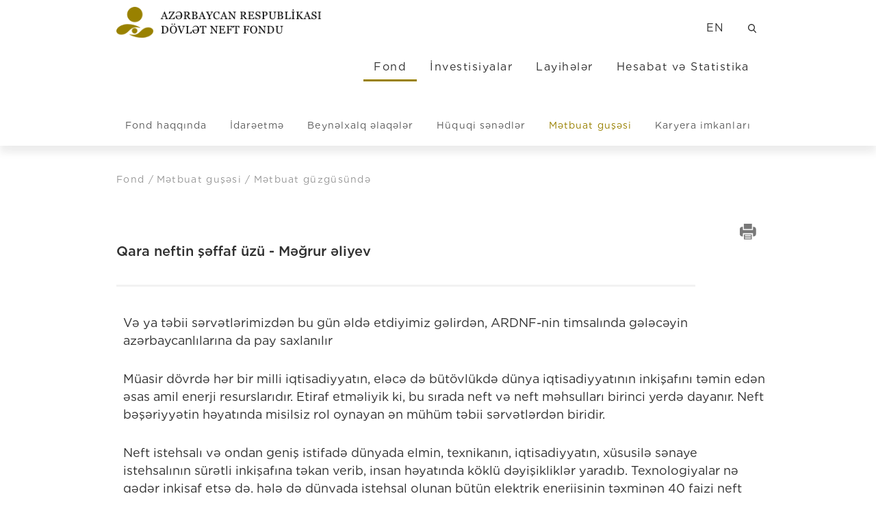

--- FILE ---
content_type: text/html; charset=UTF-8
request_url: https://www.oilfund.az/fund/press-room/press-mirror/179
body_size: 13684
content:
<!DOCTYPE html>
<!--[if lt IE 7]>
<html class="no-js ie6 oldie" lang="az"><![endif]-->
<!--[if IE 7]>
<html class="no-js ie7 oldie" lang="az"><![endif]-->
<!--[if IE 8]>
<html class="no-js ie8 oldie" lang="az"><![endif]-->
<!--[if IE 9]>
<html class="no-js ie9" lang="az"><![endif]-->
<!--[if gt IE 9]><!-->
<html class="no-js" lang="az"><!--<![endif]-->
<head>

    <meta charset="utf-8">
    <meta http-equiv="X-UA-Compatible" content="IE=edge">
    <meta name="viewport" content="width=device-width, initial-scale=1.0, maximum-scale=1.0">
    <meta name="robots" content="index, follow">
    <meta name="keywords" content="azərbaycan, neft fondu">
    <meta name="description" content="Azərbaycan Respublikası Dövlət Neft Fondu">
    <meta name="author" content="SAFAROFF Creative Agency">

    <title> Qara neftin şəffaf üzü - Məğrur əliyev </title>
    <!-- favicon -->
    <link rel="icon" href="https://www.oilfund.az/favicon.ico">
    <!-- injector:css -->
    <link rel="stylesheet" href="https://www.oilfund.az/css/design.min.css">
    <!-- end injector -->

<!-- injector:js -->
    <script src="https://www.oilfund.az/js/min/assets/jquery.min.js"></script>
    <script src="https://www.oilfund.az/js/min/assets/bootstrap.min.js"></script>
    <script src="https://www.oilfund.az/js/min/assets/fancybox.min.js"></script>
    <script src="https://www.oilfund.az/js/min/assets/owl.min.js"></script>
    <script src="https://www.oilfund.az/js/min/assets/vivus.min.js"></script>
    <script src="https://www.oilfund.az/js/min/assets/wow.min.js"></script>
    
    <script src="https://www.oilfund.az/js/min/assets/jQuery.print.js"></script>
    <script src="https://www.oilfund.az/js/min/custom.js"></script>
    <script src="https://www.oilfund.az/js/min/app.min.js"></script>
    <!-- end injector -->
    <style>
        .img_float_left {
            float: left !important;
            margin-right: 10px;
        }

        .img_float_right {
            float: right !important;
            margin-left: 10px;
        }
    </style>
</head>
<body>
<div class="wrapper">
    <!-- Header Oil -->
    <header>
        <nav class="navbar-oil">
            <div class="container container-inner">
                <div class="row">
                    <div class="col-xs-12 col-sm-5 col-md-4">
                        <div class="navbar-oil-logo">
                            <a href="https://www.oilfund.az" style="margin-top: -10px;
    display: block;">
                                <img src="https://www.oilfund.az/img/logo_black_az.png"
                                     alt="oil fund" style="width: 450px;z-index: 99999999;
    position: relative;">
                            </a>
                        </div>
                    </div>
                    <div class="col-sm-12 col-md-8">
                        <ul class="navbar-right font-gotham-book mobil-fix">
                            <li class="navbar-right-item"><a
                                        href="https://www.oilfund.az/en/fund/press-room/press-mirror/179">EN</a>
                            </li>
                            <li class="navbar-right-item"><a href="https://www.oilfund.az/search"><img
                                            src="https://www.oilfund.az/img/search_black.svg"></a></li>
                        </ul>
                        <ul class="navbar-right font-gotham-book">
                                                                                                                            <li data-menu="1"
                                    class="navbar-right-item active">
                                    <a href="https://www.oilfund.az/az/fund/about/history">Fond</a>
                                </li>
                                                                                                                            <li data-menu="2"
                                    class="navbar-right-item ">
                                    <a href="https://www.oilfund.az/az/investments/information">İnvestisiyalar</a>
                                </li>
                                                                                                <li class="navbar-right-item ">
                                        <a href="https://www.oilfund.az/projects">Layihələr</a></li>
                                                                                                <li data-menu="4"
                                    class="navbar-right-item ">
                                    <a href="https://www.oilfund.az/az/report-and-statistics/recent-figures">Hesabat və Statistika</a>
                                </li>
                                                    </ul>
                    </div>
                </div>
                <div class="row menu-bottom-wrap">
                                            <div class="menu-bottom active"
                             id="1">
                            <ul class="oil-sub-menu font-gotham-book">
                                                                    <li class="dropdown dropdown_custom ">
                                        <a href="#" >Fond haqqında</a>
                                                                                    <ul class="dropdown-menu dropdown-menu_custom">
                                                <div class="close-submenu"><img src="/img/close-menu.svg" alt=""></div>
                                                                                                                                                                                                                        <li>
                                                                                                                                <a test="{&quot;id&quot;:1,&quot;sub_category_id&quot;:1,&quot;page_id&quot;:1,&quot;slug&quot;:&quot;history&quot;,&quot;created_at&quot;:&quot;2018-06-18 15:33:12&quot;,&quot;updated_at&quot;:&quot;2018-09-28 16:34:50&quot;,&quot;type_index&quot;:0,&quot;type_footer&quot;:0,&quot;type_hide&quot;:0,&quot;external_link&quot;:&quot;&quot;,&quot;external&quot;:0,&quot;name&quot;:&quot;Tarix&quot;,&quot;translations&quot;:[{&quot;id&quot;:1,&quot;sub_sub_category_id&quot;:1,&quot;name&quot;:&quot;Tarix&quot;,&quot;locale&quot;:&quot;az&quot;,&quot;created_at&quot;:null,&quot;updated_at&quot;:null},{&quot;id&quot;:2,&quot;sub_sub_category_id&quot;:1,&quot;name&quot;:&quot;History&quot;,&quot;locale&quot;:&quot;en&quot;,&quot;created_at&quot;:null,&quot;updated_at&quot;:null}]}" href="https://www.oilfund.az/az/fund/about/history">Tarix</a>
                                                            </li>
                                                                                                                                                                                                                                                                                                                                                                                                <li>
                                                                                                                                <a test="{&quot;id&quot;:2,&quot;sub_category_id&quot;:1,&quot;page_id&quot;:2,&quot;slug&quot;:&quot;chronology&quot;,&quot;created_at&quot;:&quot;2018-06-18 15:33:13&quot;,&quot;updated_at&quot;:&quot;2018-06-18 15:33:13&quot;,&quot;type_index&quot;:3,&quot;type_footer&quot;:0,&quot;type_hide&quot;:0,&quot;external_link&quot;:null,&quot;external&quot;:0,&quot;name&quot;:&quot;Xronologiya&quot;,&quot;translations&quot;:[{&quot;id&quot;:3,&quot;sub_sub_category_id&quot;:2,&quot;name&quot;:&quot;Xronologiya&quot;,&quot;locale&quot;:&quot;az&quot;,&quot;created_at&quot;:null,&quot;updated_at&quot;:null},{&quot;id&quot;:4,&quot;sub_sub_category_id&quot;:2,&quot;name&quot;:&quot;Chronology&quot;,&quot;locale&quot;:&quot;en&quot;,&quot;created_at&quot;:null,&quot;updated_at&quot;:null}]}" href="https://www.oilfund.az/az/fund/about/chronology">Xronologiya</a>
                                                            </li>
                                                                                                                                                                                                                                                                                                                                                                                                <li>
                                                                                                                                <a test="{&quot;id&quot;:3,&quot;sub_category_id&quot;:1,&quot;page_id&quot;:3,&quot;slug&quot;:&quot;mission&quot;,&quot;created_at&quot;:&quot;2018-06-18 15:33:13&quot;,&quot;updated_at&quot;:&quot;2020-08-13 17:01:12&quot;,&quot;type_index&quot;:1,&quot;type_footer&quot;:0,&quot;type_hide&quot;:0,&quot;external_link&quot;:&quot;&quot;,&quot;external&quot;:0,&quot;name&quot;:&quot;Missiya v\u0259 m\u0259qs\u0259d&quot;,&quot;translations&quot;:[{&quot;id&quot;:5,&quot;sub_sub_category_id&quot;:3,&quot;name&quot;:&quot;Missiya v\u0259 m\u0259qs\u0259d&quot;,&quot;locale&quot;:&quot;az&quot;,&quot;created_at&quot;:null,&quot;updated_at&quot;:&quot;2020-08-13 17:01:12&quot;},{&quot;id&quot;:6,&quot;sub_sub_category_id&quot;:3,&quot;name&quot;:&quot;Mission and Objectives&quot;,&quot;locale&quot;:&quot;en&quot;,&quot;created_at&quot;:null,&quot;updated_at&quot;:&quot;2020-08-13 17:01:12&quot;}]}" href="https://www.oilfund.az/az/fund/about/mission">Missiya və məqsəd</a>
                                                            </li>
                                                                                                                                                                                                                                                                                                                                                                                                <li>
                                                                                                                                <a test="{&quot;id&quot;:4,&quot;sub_category_id&quot;:1,&quot;page_id&quot;:4,&quot;slug&quot;:&quot;values&quot;,&quot;created_at&quot;:&quot;2018-06-18 15:33:13&quot;,&quot;updated_at&quot;:&quot;2019-07-18 14:42:08&quot;,&quot;type_index&quot;:1,&quot;type_footer&quot;:0,&quot;type_hide&quot;:0,&quot;external_link&quot;:&quot;&quot;,&quot;external&quot;:0,&quot;name&quot;:&quot;D\u0259y\u0259rl\u0259r&quot;,&quot;translations&quot;:[{&quot;id&quot;:7,&quot;sub_sub_category_id&quot;:4,&quot;name&quot;:&quot;D\u0259y\u0259rl\u0259r&quot;,&quot;locale&quot;:&quot;az&quot;,&quot;created_at&quot;:null,&quot;updated_at&quot;:&quot;2019-07-18 14:37:47&quot;},{&quot;id&quot;:8,&quot;sub_sub_category_id&quot;:4,&quot;name&quot;:&quot;Values&quot;,&quot;locale&quot;:&quot;en&quot;,&quot;created_at&quot;:null,&quot;updated_at&quot;:&quot;2019-07-18 14:37:47&quot;}]}" href="https://www.oilfund.az/az/fund/about/values">Dəyərlər</a>
                                                            </li>
                                                                                                                            <li>
								    <a href="https://oilfund.az/fund/about/esg">Ətraf mühit, Sosial və İdarəetmə (ƏSİ) prinsipləri</a>
                                                                   
                                                                </li>
                                                                                                                                                                                                                                                                                                                                                                                                <li>
                                                                                                                                <a test="{&quot;id&quot;:5,&quot;sub_category_id&quot;:1,&quot;page_id&quot;:5,&quot;slug&quot;:&quot;awards&quot;,&quot;created_at&quot;:&quot;2018-06-18 15:33:13&quot;,&quot;updated_at&quot;:&quot;2018-06-18 15:33:13&quot;,&quot;type_index&quot;:3,&quot;type_footer&quot;:0,&quot;type_hide&quot;:0,&quot;external_link&quot;:null,&quot;external&quot;:0,&quot;name&quot;:&quot;M\u00fckafatlar&quot;,&quot;translations&quot;:[{&quot;id&quot;:9,&quot;sub_sub_category_id&quot;:5,&quot;name&quot;:&quot;M\u00fckafatlar&quot;,&quot;locale&quot;:&quot;az&quot;,&quot;created_at&quot;:null,&quot;updated_at&quot;:null},{&quot;id&quot;:10,&quot;sub_sub_category_id&quot;:5,&quot;name&quot;:&quot;Awards&quot;,&quot;locale&quot;:&quot;en&quot;,&quot;created_at&quot;:null,&quot;updated_at&quot;:null}]}" href="https://www.oilfund.az/az/fund/about/awards">Mükafatlar</a>
                                                            </li>
                                                                                                                                                                                                                                                                                                                                                                                                <li>
                                                                                                                                <a test="{&quot;id&quot;:6,&quot;sub_category_id&quot;:1,&quot;page_id&quot;:6,&quot;slug&quot;:&quot;terminology&quot;,&quot;created_at&quot;:&quot;2018-06-18 15:33:13&quot;,&quot;updated_at&quot;:&quot;2018-06-18 15:33:13&quot;,&quot;type_index&quot;:3,&quot;type_footer&quot;:0,&quot;type_hide&quot;:0,&quot;external_link&quot;:null,&quot;external&quot;:0,&quot;name&quot;:&quot;Terminl\u0259r&quot;,&quot;translations&quot;:[{&quot;id&quot;:11,&quot;sub_sub_category_id&quot;:6,&quot;name&quot;:&quot;Terminl\u0259r&quot;,&quot;locale&quot;:&quot;az&quot;,&quot;created_at&quot;:null,&quot;updated_at&quot;:null},{&quot;id&quot;:12,&quot;sub_sub_category_id&quot;:6,&quot;name&quot;:&quot;Terminology&quot;,&quot;locale&quot;:&quot;en&quot;,&quot;created_at&quot;:null,&quot;updated_at&quot;:null}]}" href="https://www.oilfund.az/az/fund/about/terminology">Terminlər</a>
                                                            </li>
                                                                                                                                                                                                                                                                                                                                                                                                <li>
                                                                                                                                <a test="{&quot;id&quot;:7,&quot;sub_category_id&quot;:1,&quot;page_id&quot;:7,&quot;slug&quot;:&quot;new-building&quot;,&quot;created_at&quot;:&quot;2018-06-18 15:33:13&quot;,&quot;updated_at&quot;:&quot;2018-06-18 15:33:13&quot;,&quot;type_index&quot;:3,&quot;type_footer&quot;:0,&quot;type_hide&quot;:0,&quot;external_link&quot;:null,&quot;external&quot;:0,&quot;name&quot;:&quot;\u0130nzibati bina&quot;,&quot;translations&quot;:[{&quot;id&quot;:13,&quot;sub_sub_category_id&quot;:7,&quot;name&quot;:&quot;\u0130nzibati bina&quot;,&quot;locale&quot;:&quot;az&quot;,&quot;created_at&quot;:null,&quot;updated_at&quot;:null},{&quot;id&quot;:14,&quot;sub_sub_category_id&quot;:7,&quot;name&quot;:&quot;Administrative building&quot;,&quot;locale&quot;:&quot;en&quot;,&quot;created_at&quot;:null,&quot;updated_at&quot;:null}]}" href="https://www.oilfund.az/az/fund/about/new-building">İnzibati bina</a>
                                                            </li>
                                                                                                                                                                                                                                                                                                                                                                                                                                                                                                                                                                                                                <li>
                                                                                                                                <a test="{&quot;id&quot;:107,&quot;sub_category_id&quot;:1,&quot;page_id&quot;:128,&quot;slug&quot;:&quot;loqo&quot;,&quot;created_at&quot;:&quot;2019-07-18 14:24:13&quot;,&quot;updated_at&quot;:&quot;2019-07-18 14:24:13&quot;,&quot;type_index&quot;:1,&quot;type_footer&quot;:0,&quot;type_hide&quot;:0,&quot;external_link&quot;:&quot;&quot;,&quot;external&quot;:0,&quot;name&quot;:&quot;Loqo&quot;,&quot;translations&quot;:[{&quot;id&quot;:213,&quot;sub_sub_category_id&quot;:107,&quot;name&quot;:&quot;Loqo&quot;,&quot;locale&quot;:&quot;az&quot;,&quot;created_at&quot;:&quot;2019-07-18 14:24:13&quot;,&quot;updated_at&quot;:&quot;2019-07-18 14:24:13&quot;},{&quot;id&quot;:214,&quot;sub_sub_category_id&quot;:107,&quot;name&quot;:&quot;Logo&quot;,&quot;locale&quot;:&quot;en&quot;,&quot;created_at&quot;:&quot;2019-07-18 14:24:13&quot;,&quot;updated_at&quot;:&quot;2019-07-18 14:24:13&quot;}]}" href="https://www.oilfund.az/az/fund/about/loqo">Loqo</a>
                                                            </li>
                                                                                                                                                                                                                                                                                                                                                                                                                                                                                                                                                                                                                                                                                                                                                                                                                                                
                                            </ul>
                                                                            </li>
                                                                    <li class="dropdown dropdown_custom ">
                                        <a href="#" >İdarəetmə</a>
                                                                                    <ul class="dropdown-menu dropdown-menu_custom">
                                                <div class="close-submenu"><img src="/img/close-menu.svg" alt=""></div>
                                                                                                                                                                                                                        <li>
                                                                                                                                <a test="{&quot;id&quot;:8,&quot;sub_category_id&quot;:2,&quot;page_id&quot;:8,&quot;slug&quot;:&quot;information&quot;,&quot;created_at&quot;:&quot;2018-06-18 15:33:14&quot;,&quot;updated_at&quot;:&quot;2022-04-20 12:16:52&quot;,&quot;type_index&quot;:0,&quot;type_footer&quot;:0,&quot;type_hide&quot;:0,&quot;external_link&quot;:&quot;&quot;,&quot;external&quot;:0,&quot;name&quot;:&quot;\u00dcmumi m\u0259lumat&quot;,&quot;translations&quot;:[{&quot;id&quot;:15,&quot;sub_sub_category_id&quot;:8,&quot;name&quot;:&quot;\u00dcmumi m\u0259lumat&quot;,&quot;locale&quot;:&quot;az&quot;,&quot;created_at&quot;:null,&quot;updated_at&quot;:null},{&quot;id&quot;:16,&quot;sub_sub_category_id&quot;:8,&quot;name&quot;:&quot;General information&quot;,&quot;locale&quot;:&quot;en&quot;,&quot;created_at&quot;:null,&quot;updated_at&quot;:null}]}" href="https://www.oilfund.az/az/fund/Governance/information">Ümumi məlumat</a>
                                                            </li>
                                                                                                                                                                                                                                                                                                                                                                                                <li>
                                                                                                                                <a test="{&quot;id&quot;:9,&quot;sub_category_id&quot;:2,&quot;page_id&quot;:9,&quot;slug&quot;:&quot;supervisory&quot;,&quot;created_at&quot;:&quot;2018-06-18 15:33:14&quot;,&quot;updated_at&quot;:&quot;2022-05-27 16:29:58&quot;,&quot;type_index&quot;:1,&quot;type_footer&quot;:0,&quot;type_hide&quot;:0,&quot;external_link&quot;:&quot;&quot;,&quot;external&quot;:0,&quot;name&quot;:&quot;M\u00fc\u015fahid\u0259 \u015euras\u0131&quot;,&quot;translations&quot;:[{&quot;id&quot;:17,&quot;sub_sub_category_id&quot;:9,&quot;name&quot;:&quot;M\u00fc\u015fahid\u0259 \u015euras\u0131&quot;,&quot;locale&quot;:&quot;az&quot;,&quot;created_at&quot;:null,&quot;updated_at&quot;:null},{&quot;id&quot;:18,&quot;sub_sub_category_id&quot;:9,&quot;name&quot;:&quot;Supervisory Board&quot;,&quot;locale&quot;:&quot;en&quot;,&quot;created_at&quot;:null,&quot;updated_at&quot;:null}]}" href="https://www.oilfund.az/az/fund/Governance/supervisory">Müşahidə Şurası</a>
                                                            </li>
                                                                                                                                                                                                                                                                                                                                                                                                <li>
                                                                                                                                <a test="{&quot;id&quot;:10,&quot;sub_category_id&quot;:2,&quot;page_id&quot;:10,&quot;slug&quot;:&quot;executive-director&quot;,&quot;created_at&quot;:&quot;2018-06-18 15:33:14&quot;,&quot;updated_at&quot;:&quot;2022-04-15 14:55:53&quot;,&quot;type_index&quot;:0,&quot;type_footer&quot;:0,&quot;type_hide&quot;:0,&quot;external_link&quot;:&quot;&quot;,&quot;external&quot;:0,&quot;name&quot;:&quot;\u0130cra\u00e7\u0131 direktor&quot;,&quot;translations&quot;:[{&quot;id&quot;:19,&quot;sub_sub_category_id&quot;:10,&quot;name&quot;:&quot;\u0130cra\u00e7\u0131 direktor&quot;,&quot;locale&quot;:&quot;az&quot;,&quot;created_at&quot;:null,&quot;updated_at&quot;:null},{&quot;id&quot;:20,&quot;sub_sub_category_id&quot;:10,&quot;name&quot;:&quot;CEO&quot;,&quot;locale&quot;:&quot;en&quot;,&quot;created_at&quot;:null,&quot;updated_at&quot;:null}]}" href="https://www.oilfund.az/az/fund/Governance/executive-director">İcraçı direktor</a>
                                                            </li>
                                                                                                                                                                                                                                                                                                                                                                                                <li>
                                                                                                                                <a test="{&quot;id&quot;:11,&quot;sub_category_id&quot;:2,&quot;page_id&quot;:11,&quot;slug&quot;:&quot;chief-executive-director&quot;,&quot;created_at&quot;:&quot;2018-06-18 15:33:14&quot;,&quot;updated_at&quot;:&quot;2020-03-03 12:48:23&quot;,&quot;type_index&quot;:0,&quot;type_footer&quot;:0,&quot;type_hide&quot;:0,&quot;external_link&quot;:&quot;&quot;,&quot;external&quot;:0,&quot;name&quot;:&quot;\u0130cra\u00e7\u0131 direktorun m\u00fcavini&quot;,&quot;translations&quot;:[{&quot;id&quot;:21,&quot;sub_sub_category_id&quot;:11,&quot;name&quot;:&quot;\u0130cra\u00e7\u0131 direktorun m\u00fcavini&quot;,&quot;locale&quot;:&quot;az&quot;,&quot;created_at&quot;:null,&quot;updated_at&quot;:null},{&quot;id&quot;:22,&quot;sub_sub_category_id&quot;:11,&quot;name&quot;:&quot;Deputy CEO&quot;,&quot;locale&quot;:&quot;en&quot;,&quot;created_at&quot;:null,&quot;updated_at&quot;:null}]}" href="https://www.oilfund.az/az/fund/Governance/chief-executive-director">İcraçı direktorun müavini</a>
                                                            </li>
                                                                                                                                                                                                                                                                                                                                                                                                                                                                                                                                                                                                                                                                                                                                                                                                                                                                                                                                                                                                                                                                                                                                                                                                                                                                                                                                                                                                                                                                                                                                                                                                                                                                                                                                                                                                                                                                                                                                                                                                                                                                                                                                                                                                                                                                                                                                        <li>
                                                                                                                                <a test="{&quot;id&quot;:109,&quot;sub_category_id&quot;:2,&quot;page_id&quot;:130,&quot;slug&quot;:&quot;CEO-advisor1&quot;,&quot;created_at&quot;:&quot;2020-09-01 18:39:33&quot;,&quot;updated_at&quot;:&quot;2022-04-15 14:55:41&quot;,&quot;type_index&quot;:0,&quot;type_footer&quot;:0,&quot;type_hide&quot;:0,&quot;external_link&quot;:&quot;&quot;,&quot;external&quot;:0,&quot;name&quot;:&quot;\u0130cra\u00e7\u0131 direktorun m\u00fcavini&quot;,&quot;translations&quot;:[{&quot;id&quot;:217,&quot;sub_sub_category_id&quot;:109,&quot;name&quot;:&quot;\u0130cra\u00e7\u0131 direktorun m\u00fcavini&quot;,&quot;locale&quot;:&quot;az&quot;,&quot;created_at&quot;:&quot;2020-09-01 18:39:33&quot;,&quot;updated_at&quot;:&quot;2024-06-13 15:10:22&quot;},{&quot;id&quot;:218,&quot;sub_sub_category_id&quot;:109,&quot;name&quot;:&quot;Deputy CEO&quot;,&quot;locale&quot;:&quot;en&quot;,&quot;created_at&quot;:&quot;2020-09-01 18:39:33&quot;,&quot;updated_at&quot;:&quot;2024-06-13 15:10:22&quot;}]}" href="https://www.oilfund.az/az/fund/Governance/CEO-advisor1">İcraçı direktorun müavini</a>
                                                            </li>
                                                                                                                                                                                                                                                                                                                                                                                                <li>
                                                                                                                                <a test="{&quot;id&quot;:110,&quot;sub_category_id&quot;:2,&quot;page_id&quot;:131,&quot;slug&quot;:&quot;previous-management&quot;,&quot;created_at&quot;:&quot;2020-09-01 18:44:12&quot;,&quot;updated_at&quot;:&quot;2022-04-15 16:40:48&quot;,&quot;type_index&quot;:0,&quot;type_footer&quot;:0,&quot;type_hide&quot;:0,&quot;external_link&quot;:&quot;&quot;,&quot;external&quot;:0,&quot;name&quot;:&quot;\u018fvv\u0259lki r\u0259hb\u0259rlik&quot;,&quot;translations&quot;:[{&quot;id&quot;:219,&quot;sub_sub_category_id&quot;:110,&quot;name&quot;:&quot;\u018fvv\u0259lki r\u0259hb\u0259rlik&quot;,&quot;locale&quot;:&quot;az&quot;,&quot;created_at&quot;:&quot;2020-09-01 18:44:12&quot;,&quot;updated_at&quot;:&quot;2020-09-01 18:44:12&quot;},{&quot;id&quot;:220,&quot;sub_sub_category_id&quot;:110,&quot;name&quot;:&quot;Previous management&quot;,&quot;locale&quot;:&quot;en&quot;,&quot;created_at&quot;:&quot;2020-09-01 18:44:12&quot;,&quot;updated_at&quot;:&quot;2020-09-01 18:44:12&quot;}]}" href="https://www.oilfund.az/az/fund/Governance/previous-management">Əvvəlki rəhbərlik</a>
                                                            </li>
                                                                                                                                                                                                                                                                                                                                                                                                <li>
                                                                                                                                <a test="{&quot;id&quot;:111,&quot;sub_category_id&quot;:2,&quot;page_id&quot;:132,&quot;slug&quot;:&quot;structure&quot;,&quot;created_at&quot;:&quot;2020-09-01 18:45:52&quot;,&quot;updated_at&quot;:&quot;2020-09-01 18:45:52&quot;,&quot;type_index&quot;:1,&quot;type_footer&quot;:0,&quot;type_hide&quot;:0,&quot;external_link&quot;:&quot;&quot;,&quot;external&quot;:0,&quot;name&quot;:&quot;T\u0259\u015fkilati struktur&quot;,&quot;translations&quot;:[{&quot;id&quot;:221,&quot;sub_sub_category_id&quot;:111,&quot;name&quot;:&quot;T\u0259\u015fkilati struktur&quot;,&quot;locale&quot;:&quot;az&quot;,&quot;created_at&quot;:&quot;2020-09-01 18:45:52&quot;,&quot;updated_at&quot;:&quot;2020-09-01 18:45:52&quot;},{&quot;id&quot;:222,&quot;sub_sub_category_id&quot;:111,&quot;name&quot;:&quot;Organizational structure&quot;,&quot;locale&quot;:&quot;en&quot;,&quot;created_at&quot;:&quot;2020-09-01 18:45:52&quot;,&quot;updated_at&quot;:&quot;2020-09-01 18:45:52&quot;}]}" href="https://www.oilfund.az/az/fund/Governance/structure">Təşkilati struktur</a>
                                                            </li>
                                                                                                                                                                                                                                                                                                                                                                                                <li>
                                                                                                                                <a test="{&quot;id&quot;:112,&quot;sub_category_id&quot;:2,&quot;page_id&quot;:133,&quot;slug&quot;:&quot;regulations&quot;,&quot;created_at&quot;:&quot;2020-09-01 18:47:26&quot;,&quot;updated_at&quot;:&quot;2020-09-01 18:47:26&quot;,&quot;type_index&quot;:1,&quot;type_footer&quot;:0,&quot;type_hide&quot;:0,&quot;external_link&quot;:&quot;&quot;,&quot;external&quot;:0,&quot;name&quot;:&quot;\u018fsasnam\u0259l\u0259r&quot;,&quot;translations&quot;:[{&quot;id&quot;:223,&quot;sub_sub_category_id&quot;:112,&quot;name&quot;:&quot;\u018fsasnam\u0259l\u0259r&quot;,&quot;locale&quot;:&quot;az&quot;,&quot;created_at&quot;:&quot;2020-09-01 18:47:26&quot;,&quot;updated_at&quot;:&quot;2020-09-01 18:47:26&quot;},{&quot;id&quot;:224,&quot;sub_sub_category_id&quot;:112,&quot;name&quot;:&quot;Statutes&quot;,&quot;locale&quot;:&quot;en&quot;,&quot;created_at&quot;:&quot;2020-09-01 18:47:26&quot;,&quot;updated_at&quot;:&quot;2020-09-01 18:47:26&quot;}]}" href="https://www.oilfund.az/az/fund/Governance/regulations">Əsasnamələr</a>
                                                            </li>
                                                                                                                                                                                                                                                                                                                                                                                                <li>
                                                                                                                                <a test="{&quot;id&quot;:113,&quot;sub_category_id&quot;:2,&quot;page_id&quot;:134,&quot;slug&quot;:&quot;behavior-rules&quot;,&quot;created_at&quot;:&quot;2020-09-01 18:48:50&quot;,&quot;updated_at&quot;:&quot;2020-09-01 18:48:50&quot;,&quot;type_index&quot;:1,&quot;type_footer&quot;:0,&quot;type_hide&quot;:0,&quot;external_link&quot;:&quot;&quot;,&quot;external&quot;:0,&quot;name&quot;:&quot;Etik davran\u0131\u015f qaydalar\u0131&quot;,&quot;translations&quot;:[{&quot;id&quot;:225,&quot;sub_sub_category_id&quot;:113,&quot;name&quot;:&quot;Etik davran\u0131\u015f qaydalar\u0131&quot;,&quot;locale&quot;:&quot;az&quot;,&quot;created_at&quot;:&quot;2020-09-01 18:48:50&quot;,&quot;updated_at&quot;:&quot;2020-09-01 18:48:50&quot;},{&quot;id&quot;:226,&quot;sub_sub_category_id&quot;:113,&quot;name&quot;:&quot;Rules of Ethical Conduct&quot;,&quot;locale&quot;:&quot;en&quot;,&quot;created_at&quot;:&quot;2020-09-01 18:48:50&quot;,&quot;updated_at&quot;:&quot;2020-09-01 18:48:50&quot;}]}" href="https://www.oilfund.az/az/fund/Governance/behavior-rules">Etik davranış qaydaları</a>
                                                            </li>
                                                                                                                                                                                                                                                                                                                                                                                                                                                                                                                                            
                                            </ul>
                                                                            </li>
                                                                    <li class="dropdown dropdown_custom ">
                                        <a href="#" >Beynəlxalq əlaqələr</a>
                                                                                    <ul class="dropdown-menu dropdown-menu_custom">
                                                <div class="close-submenu"><img src="/img/close-menu.svg" alt=""></div>
                                                                                                                                                                                                                        <li>
                                                                                                                                <a test="{&quot;id&quot;:23,&quot;sub_category_id&quot;:3,&quot;page_id&quot;:23,&quot;slug&quot;:&quot;international-information&quot;,&quot;created_at&quot;:&quot;2018-06-18 15:33:16&quot;,&quot;updated_at&quot;:&quot;2018-06-18 15:33:16&quot;,&quot;type_index&quot;:3,&quot;type_footer&quot;:0,&quot;type_hide&quot;:0,&quot;external_link&quot;:null,&quot;external&quot;:0,&quot;name&quot;:&quot;\u00dcmumi m\u0259lumat&quot;,&quot;translations&quot;:[{&quot;id&quot;:45,&quot;sub_sub_category_id&quot;:23,&quot;name&quot;:&quot;\u00dcmumi m\u0259lumat&quot;,&quot;locale&quot;:&quot;az&quot;,&quot;created_at&quot;:null,&quot;updated_at&quot;:null},{&quot;id&quot;:46,&quot;sub_sub_category_id&quot;:23,&quot;name&quot;:&quot;General information&quot;,&quot;locale&quot;:&quot;en&quot;,&quot;created_at&quot;:null,&quot;updated_at&quot;:null}]}" href="https://www.oilfund.az/az/fund/relations/international-information">Ümumi məlumat</a>
                                                            </li>
                                                                                                                                                                                                                                                                                                                                                                                                <li>
                                                                                                                                <a test="{&quot;id&quot;:24,&quot;sub_category_id&quot;:3,&quot;page_id&quot;:24,&quot;slug&quot;:&quot;collaboration&quot;,&quot;created_at&quot;:&quot;2018-06-18 15:33:16&quot;,&quot;updated_at&quot;:&quot;2018-06-18 15:33:16&quot;,&quot;type_index&quot;:3,&quot;type_footer&quot;:0,&quot;type_hide&quot;:0,&quot;external_link&quot;:null,&quot;external&quot;:0,&quot;name&quot;:&quot;Beyn\u0259lxalq t\u0259\u015fkilatlarla \u0259m\u0259kda\u015fl\u0131q&quot;,&quot;translations&quot;:[{&quot;id&quot;:47,&quot;sub_sub_category_id&quot;:24,&quot;name&quot;:&quot;Beyn\u0259lxalq t\u0259\u015fkilatlarla \u0259m\u0259kda\u015fl\u0131q&quot;,&quot;locale&quot;:&quot;az&quot;,&quot;created_at&quot;:null,&quot;updated_at&quot;:null},{&quot;id&quot;:48,&quot;sub_sub_category_id&quot;:24,&quot;name&quot;:&quot;Cooperation with international institutions&quot;,&quot;locale&quot;:&quot;en&quot;,&quot;created_at&quot;:null,&quot;updated_at&quot;:null}]}" href="https://www.oilfund.az/az/fund/relations/collaboration">Beynəlxalq təşkilatlarla əməkdaşlıq</a>
                                                            </li>
                                                                                                                                                                                                                                                                                                                                                                                                <li>
                                                                                                                                <a test="{&quot;id&quot;:25,&quot;sub_category_id&quot;:3,&quot;page_id&quot;:25,&quot;slug&quot;:&quot;ownership&quot;,&quot;created_at&quot;:&quot;2018-06-18 15:33:16&quot;,&quot;updated_at&quot;:&quot;2018-06-18 15:33:16&quot;,&quot;type_index&quot;:3,&quot;type_footer&quot;:0,&quot;type_hide&quot;:0,&quot;external_link&quot;:null,&quot;external&quot;:0,&quot;name&quot;:&quot;Benefisiar sahiblik&quot;,&quot;translations&quot;:[{&quot;id&quot;:49,&quot;sub_sub_category_id&quot;:25,&quot;name&quot;:&quot;Benefisiar sahiblik&quot;,&quot;locale&quot;:&quot;az&quot;,&quot;created_at&quot;:null,&quot;updated_at&quot;:null},{&quot;id&quot;:50,&quot;sub_sub_category_id&quot;:25,&quot;name&quot;:&quot;Beneficiary ownership&quot;,&quot;locale&quot;:&quot;en&quot;,&quot;created_at&quot;:null,&quot;updated_at&quot;:null}]}" href="https://www.oilfund.az/az/fund/relations/ownership">Benefisiar sahiblik</a>
                                                            </li>
                                                                                                                                                                                                                                                                                                                                                                                                <li>
                                                                                                                                <a test="{&quot;id&quot;:26,&quot;sub_category_id&quot;:3,&quot;page_id&quot;:26,&quot;slug&quot;:&quot;forum&quot;,&quot;created_at&quot;:&quot;2018-06-18 15:33:16&quot;,&quot;updated_at&quot;:&quot;2018-06-18 15:33:16&quot;,&quot;type_index&quot;:3,&quot;type_footer&quot;:0,&quot;type_hide&quot;:0,&quot;external_link&quot;:null,&quot;external&quot;:0,&quot;name&quot;:&quot;Suveren Fondlar\u0131n Beyn\u0259lxalq Forumu&quot;,&quot;translations&quot;:[{&quot;id&quot;:51,&quot;sub_sub_category_id&quot;:26,&quot;name&quot;:&quot;Suveren Fondlar\u0131n Beyn\u0259lxalq Forumu&quot;,&quot;locale&quot;:&quot;az&quot;,&quot;created_at&quot;:null,&quot;updated_at&quot;:null},{&quot;id&quot;:52,&quot;sub_sub_category_id&quot;:26,&quot;name&quot;:&quot;International Forum of Sovereign Wealth Funds&quot;,&quot;locale&quot;:&quot;en&quot;,&quot;created_at&quot;:null,&quot;updated_at&quot;:null}]}" href="https://www.oilfund.az/az/fund/relations/forum">Suveren Fondların Beynəlxalq Forumu</a>
                                                            </li>
                                                                                                                                                                                                                                                                                                                                                                                                <li>
                                                                                                                                <a test="{&quot;id&quot;:27,&quot;sub_category_id&quot;:3,&quot;page_id&quot;:27,&quot;slug&quot;:&quot;santiago&quot;,&quot;created_at&quot;:&quot;2018-06-18 15:33:16&quot;,&quot;updated_at&quot;:&quot;2018-06-18 15:33:16&quot;,&quot;type_index&quot;:3,&quot;type_footer&quot;:0,&quot;type_hide&quot;:0,&quot;external_link&quot;:null,&quot;external&quot;:0,&quot;name&quot;:&quot;Santyaqo prinsipl\u0259ri&quot;,&quot;translations&quot;:[{&quot;id&quot;:53,&quot;sub_sub_category_id&quot;:27,&quot;name&quot;:&quot;Santyaqo prinsipl\u0259ri&quot;,&quot;locale&quot;:&quot;az&quot;,&quot;created_at&quot;:null,&quot;updated_at&quot;:null},{&quot;id&quot;:54,&quot;sub_sub_category_id&quot;:27,&quot;name&quot;:&quot;Santiago Principles&quot;,&quot;locale&quot;:&quot;en&quot;,&quot;created_at&quot;:null,&quot;updated_at&quot;:null}]}" href="https://www.oilfund.az/az/fund/relations/santiago">Santyaqo prinsipləri</a>
                                                            </li>
                                                                                                                                                                                                                                                                                                                            
                                            </ul>
                                                                            </li>
                                                                    <li class="dropdown dropdown_custom ">
                                        <a href="#" >Hüquqi sənədlər</a>
                                                                                    <ul class="dropdown-menu dropdown-menu_custom">
                                                <div class="close-submenu"><img src="/img/close-menu.svg" alt=""></div>
                                                                                                                                                                                                                        <li>
                                                                                                                                <a test="{&quot;id&quot;:28,&quot;sub_category_id&quot;:4,&quot;page_id&quot;:28,&quot;slug&quot;:&quot;activities&quot;,&quot;created_at&quot;:&quot;2018-06-18 15:33:16&quot;,&quot;updated_at&quot;:&quot;2018-06-18 15:33:16&quot;,&quot;type_index&quot;:3,&quot;type_footer&quot;:0,&quot;type_hide&quot;:0,&quot;external_link&quot;:null,&quot;external&quot;:0,&quot;name&quot;:&quot;ARDNF-nin f\u0259aliyy\u0259tin\u0259 dair&quot;,&quot;translations&quot;:[{&quot;id&quot;:55,&quot;sub_sub_category_id&quot;:28,&quot;name&quot;:&quot;ARDNF-nin f\u0259aliyy\u0259tin\u0259 dair&quot;,&quot;locale&quot;:&quot;az&quot;,&quot;created_at&quot;:null,&quot;updated_at&quot;:null},{&quot;id&quot;:56,&quot;sub_sub_category_id&quot;:28,&quot;name&quot;:&quot;About SOFAZ&#039;s activities&quot;,&quot;locale&quot;:&quot;en&quot;,&quot;created_at&quot;:null,&quot;updated_at&quot;:null}]}" href="https://www.oilfund.az/az/fund/documents/activities">ARDNF-nin fəaliyyətinə dair</a>
                                                            </li>
                                                                                                                                                                                                                                                                                                                                                                                                <li>
                                                                                                                                <a test="{&quot;id&quot;:29,&quot;sub_category_id&quot;:4,&quot;page_id&quot;:29,&quot;slug&quot;:&quot;fund-budget&quot;,&quot;created_at&quot;:&quot;2018-06-18 15:33:16&quot;,&quot;updated_at&quot;:&quot;2018-06-18 15:33:16&quot;,&quot;type_index&quot;:3,&quot;type_footer&quot;:0,&quot;type_hide&quot;:0,&quot;external_link&quot;:null,&quot;external&quot;:0,&quot;name&quot;:&quot;ARDNF-nin b\u00fcdc\u0259sin\u0259 dair&quot;,&quot;translations&quot;:[{&quot;id&quot;:57,&quot;sub_sub_category_id&quot;:29,&quot;name&quot;:&quot;ARDNF-nin b\u00fcdc\u0259sin\u0259 dair&quot;,&quot;locale&quot;:&quot;az&quot;,&quot;created_at&quot;:null,&quot;updated_at&quot;:null},{&quot;id&quot;:58,&quot;sub_sub_category_id&quot;:29,&quot;name&quot;:&quot;About SOFAZ&#039;s budget&quot;,&quot;locale&quot;:&quot;en&quot;,&quot;created_at&quot;:null,&quot;updated_at&quot;:null}]}" href="https://www.oilfund.az/az/fund/documents/fund-budget">ARDNF-nin büdcəsinə dair</a>
                                                            </li>
                                                                                                                                                                                                                                                                                                                                                                                                <li>
                                                                                                                                <a test="{&quot;id&quot;:30,&quot;sub_category_id&quot;:4,&quot;page_id&quot;:30,&quot;slug&quot;:&quot;state-budget&quot;,&quot;created_at&quot;:&quot;2018-06-18 15:33:16&quot;,&quot;updated_at&quot;:&quot;2018-06-18 15:33:16&quot;,&quot;type_index&quot;:3,&quot;type_footer&quot;:0,&quot;type_hide&quot;:0,&quot;external_link&quot;:null,&quot;external&quot;:0,&quot;name&quot;:&quot;D\u00f6vl\u0259t b\u00fcdc\u0259sin\u0259 dair&quot;,&quot;translations&quot;:[{&quot;id&quot;:59,&quot;sub_sub_category_id&quot;:30,&quot;name&quot;:&quot;D\u00f6vl\u0259t b\u00fcdc\u0259sin\u0259 dair&quot;,&quot;locale&quot;:&quot;az&quot;,&quot;created_at&quot;:null,&quot;updated_at&quot;:null},{&quot;id&quot;:60,&quot;sub_sub_category_id&quot;:30,&quot;name&quot;:&quot;About the state budget&quot;,&quot;locale&quot;:&quot;en&quot;,&quot;created_at&quot;:null,&quot;updated_at&quot;:null}]}" href="https://www.oilfund.az/az/fund/documents/state-budget">Dövlət büdcəsinə dair</a>
                                                            </li>
                                                                                                                                                                                                                                                                                                                                                                                                <li>
                                                                                                                                <a test="{&quot;id&quot;:31,&quot;sub_category_id&quot;:4,&quot;page_id&quot;:31,&quot;slug&quot;:&quot;other-documents&quot;,&quot;created_at&quot;:&quot;2018-06-18 15:33:17&quot;,&quot;updated_at&quot;:&quot;2018-06-18 15:33:17&quot;,&quot;type_index&quot;:3,&quot;type_footer&quot;:0,&quot;type_hide&quot;:0,&quot;external_link&quot;:null,&quot;external&quot;:0,&quot;name&quot;:&quot;Dig\u0259r s\u0259n\u0259dl\u0259r&quot;,&quot;translations&quot;:[{&quot;id&quot;:61,&quot;sub_sub_category_id&quot;:31,&quot;name&quot;:&quot;Dig\u0259r s\u0259n\u0259dl\u0259r&quot;,&quot;locale&quot;:&quot;az&quot;,&quot;created_at&quot;:null,&quot;updated_at&quot;:null},{&quot;id&quot;:62,&quot;sub_sub_category_id&quot;:31,&quot;name&quot;:&quot;Other documents&quot;,&quot;locale&quot;:&quot;en&quot;,&quot;created_at&quot;:null,&quot;updated_at&quot;:null}]}" href="https://www.oilfund.az/az/fund/documents/other-documents">Digər sənədlər</a>
                                                            </li>
                                                                                                                                                                                                                        
                                            </ul>
                                                                            </li>
                                                                    <li class="dropdown dropdown_custom active-sub">
                                        <a href="#" >Mətbuat guşəsi</a>
                                                                                    <ul class="dropdown-menu dropdown-menu_custom">
                                                <div class="close-submenu"><img src="/img/close-menu.svg" alt=""></div>
                                                                                                                                                                                                                        <li>
                                                                                                                                <a test="{&quot;id&quot;:32,&quot;sub_category_id&quot;:5,&quot;page_id&quot;:32,&quot;slug&quot;:&quot;public-relations&quot;,&quot;created_at&quot;:&quot;2018-06-18 15:33:17&quot;,&quot;updated_at&quot;:&quot;2018-06-18 15:33:17&quot;,&quot;type_index&quot;:3,&quot;type_footer&quot;:0,&quot;type_hide&quot;:0,&quot;external_link&quot;:null,&quot;external&quot;:0,&quot;name&quot;:&quot;\u0130ctimaiyy\u0259tl\u0259 \u0259laq\u0259l\u0259r&quot;,&quot;translations&quot;:[{&quot;id&quot;:63,&quot;sub_sub_category_id&quot;:32,&quot;name&quot;:&quot;\u0130ctimaiyy\u0259tl\u0259 \u0259laq\u0259l\u0259r&quot;,&quot;locale&quot;:&quot;az&quot;,&quot;created_at&quot;:null,&quot;updated_at&quot;:null},{&quot;id&quot;:64,&quot;sub_sub_category_id&quot;:32,&quot;name&quot;:&quot;Public Relations&quot;,&quot;locale&quot;:&quot;en&quot;,&quot;created_at&quot;:null,&quot;updated_at&quot;:null}]}" href="https://www.oilfund.az/az/fund/press-room/public-relations">İctimaiyyətlə əlaqələr</a>
                                                            </li>
                                                                                                                                                                                                                                                                                                                                                                                                <li>
                                                                                                                                <a test="{&quot;id&quot;:33,&quot;sub_category_id&quot;:5,&quot;page_id&quot;:33,&quot;slug&quot;:&quot;information-policy&quot;,&quot;created_at&quot;:&quot;2018-06-18 15:33:17&quot;,&quot;updated_at&quot;:&quot;2018-06-18 15:33:17&quot;,&quot;type_index&quot;:3,&quot;type_footer&quot;:0,&quot;type_hide&quot;:0,&quot;external_link&quot;:null,&quot;external&quot;:0,&quot;name&quot;:&quot;\u0130nformasiya siyas\u0259ti&quot;,&quot;translations&quot;:[{&quot;id&quot;:65,&quot;sub_sub_category_id&quot;:33,&quot;name&quot;:&quot;\u0130nformasiya siyas\u0259ti&quot;,&quot;locale&quot;:&quot;az&quot;,&quot;created_at&quot;:null,&quot;updated_at&quot;:null},{&quot;id&quot;:66,&quot;sub_sub_category_id&quot;:33,&quot;name&quot;:&quot;Information Policy&quot;,&quot;locale&quot;:&quot;en&quot;,&quot;created_at&quot;:null,&quot;updated_at&quot;:null}]}" href="https://www.oilfund.az/az/fund/press-room/information-policy">İnformasiya siyasəti</a>
                                                            </li>
                                                                                                                                                                                                                                                                                                                                                                                                <li>
                                                                                                                                <a test="{&quot;id&quot;:34,&quot;sub_category_id&quot;:5,&quot;page_id&quot;:34,&quot;slug&quot;:&quot;news-archive&quot;,&quot;created_at&quot;:&quot;2018-06-18 15:33:17&quot;,&quot;updated_at&quot;:&quot;2018-09-26 10:07:36&quot;,&quot;type_index&quot;:1,&quot;type_footer&quot;:1,&quot;type_hide&quot;:0,&quot;external_link&quot;:&quot;&quot;,&quot;external&quot;:0,&quot;name&quot;:&quot;X\u0259b\u0259rl\u0259r arxivi&quot;,&quot;translations&quot;:[{&quot;id&quot;:67,&quot;sub_sub_category_id&quot;:34,&quot;name&quot;:&quot;X\u0259b\u0259rl\u0259r arxivi&quot;,&quot;locale&quot;:&quot;az&quot;,&quot;created_at&quot;:null,&quot;updated_at&quot;:null},{&quot;id&quot;:68,&quot;sub_sub_category_id&quot;:34,&quot;name&quot;:&quot;News archive&quot;,&quot;locale&quot;:&quot;en&quot;,&quot;created_at&quot;:null,&quot;updated_at&quot;:null}]}" href="https://www.oilfund.az/az/fund/press-room/news-archive">Xəbərlər arxivi</a>
                                                            </li>
                                                                                                                                                                                                                                                                                                                                                                                                <li>
                                                                                                                                <a test="{&quot;id&quot;:35,&quot;sub_category_id&quot;:5,&quot;page_id&quot;:35,&quot;slug&quot;:&quot;exit-and-presentations&quot;,&quot;created_at&quot;:&quot;2018-06-18 15:33:17&quot;,&quot;updated_at&quot;:&quot;2018-06-18 15:33:17&quot;,&quot;type_index&quot;:3,&quot;type_footer&quot;:0,&quot;type_hide&quot;:0,&quot;external_link&quot;:null,&quot;external&quot;:0,&quot;name&quot;:&quot;\u00c7\u0131x\u0131\u015f v\u0259 t\u0259qdimatlar&quot;,&quot;translations&quot;:[{&quot;id&quot;:69,&quot;sub_sub_category_id&quot;:35,&quot;name&quot;:&quot;\u00c7\u0131x\u0131\u015f v\u0259 t\u0259qdimatlar&quot;,&quot;locale&quot;:&quot;az&quot;,&quot;created_at&quot;:null,&quot;updated_at&quot;:null},{&quot;id&quot;:70,&quot;sub_sub_category_id&quot;:35,&quot;name&quot;:&quot;Speeches and presentations&quot;,&quot;locale&quot;:&quot;en&quot;,&quot;created_at&quot;:null,&quot;updated_at&quot;:null}]}" href="https://www.oilfund.az/az/fund/press-room/exit-and-presentations">Çıxış və təqdimatlar</a>
                                                            </li>
                                                                                                                                                                                                                                                                                                                                                                                                <li>
                                                                                                                                <a test="{&quot;id&quot;:36,&quot;sub_category_id&quot;:5,&quot;page_id&quot;:40,&quot;slug&quot;:&quot;photos-videos&quot;,&quot;created_at&quot;:&quot;2018-06-18 15:33:17&quot;,&quot;updated_at&quot;:&quot;2018-06-18 15:33:17&quot;,&quot;type_index&quot;:3,&quot;type_footer&quot;:0,&quot;type_hide&quot;:0,&quot;external_link&quot;:null,&quot;external&quot;:0,&quot;name&quot;:&quot;Foto v\u0259 videolar&quot;,&quot;translations&quot;:[{&quot;id&quot;:71,&quot;sub_sub_category_id&quot;:36,&quot;name&quot;:&quot;Foto v\u0259 videolar&quot;,&quot;locale&quot;:&quot;az&quot;,&quot;created_at&quot;:null,&quot;updated_at&quot;:null},{&quot;id&quot;:72,&quot;sub_sub_category_id&quot;:36,&quot;name&quot;:&quot;Photos and videos&quot;,&quot;locale&quot;:&quot;en&quot;,&quot;created_at&quot;:null,&quot;updated_at&quot;:null}]}" href="https://www.oilfund.az/az/fund/press-room/photos-videos">Foto və videolar</a>
                                                            </li>
                                                                                                                                                                                                                                                                                                                                                                                                <li>
                                                                                                                                <a test="{&quot;id&quot;:37,&quot;sub_category_id&quot;:5,&quot;page_id&quot;:38,&quot;slug&quot;:&quot;press-mirror&quot;,&quot;created_at&quot;:&quot;2018-06-18 15:33:17&quot;,&quot;updated_at&quot;:&quot;2018-06-18 15:33:17&quot;,&quot;type_index&quot;:3,&quot;type_footer&quot;:0,&quot;type_hide&quot;:0,&quot;external_link&quot;:null,&quot;external&quot;:0,&quot;name&quot;:&quot;M\u0259tbuat g\u00fczg\u00fcs\u00fcnd\u0259&quot;,&quot;translations&quot;:[{&quot;id&quot;:73,&quot;sub_sub_category_id&quot;:37,&quot;name&quot;:&quot;M\u0259tbuat g\u00fczg\u00fcs\u00fcnd\u0259&quot;,&quot;locale&quot;:&quot;az&quot;,&quot;created_at&quot;:null,&quot;updated_at&quot;:null},{&quot;id&quot;:74,&quot;sub_sub_category_id&quot;:37,&quot;name&quot;:&quot;SOFAZ in the news&quot;,&quot;locale&quot;:&quot;en&quot;,&quot;created_at&quot;:null,&quot;updated_at&quot;:null}]}" href="https://www.oilfund.az/az/fund/press-room/press-mirror">Mətbuat güzgüsündə</a>
                                                            </li>
                                                                                                                                                                                                                                                                                                                                                                                                <li>
                                                                                                                                <a test="{&quot;id&quot;:38,&quot;sub_category_id&quot;:5,&quot;page_id&quot;:39,&quot;slug&quot;:&quot;advertisements&quot;,&quot;created_at&quot;:&quot;2018-06-18 15:33:18&quot;,&quot;updated_at&quot;:&quot;2018-06-18 15:33:18&quot;,&quot;type_index&quot;:3,&quot;type_footer&quot;:0,&quot;type_hide&quot;:0,&quot;external_link&quot;:null,&quot;external&quot;:0,&quot;name&quot;:&quot;Elanlar&quot;,&quot;translations&quot;:[{&quot;id&quot;:75,&quot;sub_sub_category_id&quot;:38,&quot;name&quot;:&quot;Elanlar&quot;,&quot;locale&quot;:&quot;az&quot;,&quot;created_at&quot;:null,&quot;updated_at&quot;:null},{&quot;id&quot;:76,&quot;sub_sub_category_id&quot;:38,&quot;name&quot;:&quot;Announcements&quot;,&quot;locale&quot;:&quot;en&quot;,&quot;created_at&quot;:null,&quot;updated_at&quot;:null}]}" href="https://www.oilfund.az/az/fund/press-room/advertisements">Elanlar</a>
                                                            </li>
                                                                                                                                                                                                                                                                                                                                                                                                <li>
                                                                                                                                <a test="{&quot;id&quot;:39,&quot;sub_category_id&quot;:5,&quot;page_id&quot;:36,&quot;slug&quot;:&quot;question-and-answer&quot;,&quot;created_at&quot;:&quot;2018-06-18 15:33:18&quot;,&quot;updated_at&quot;:&quot;2018-09-28 16:36:27&quot;,&quot;type_index&quot;:1,&quot;type_footer&quot;:1,&quot;type_hide&quot;:0,&quot;external_link&quot;:&quot;&quot;,&quot;external&quot;:0,&quot;name&quot;:&quot;Sual-cavab&quot;,&quot;translations&quot;:[{&quot;id&quot;:77,&quot;sub_sub_category_id&quot;:39,&quot;name&quot;:&quot;Sual-cavab&quot;,&quot;locale&quot;:&quot;az&quot;,&quot;created_at&quot;:null,&quot;updated_at&quot;:null},{&quot;id&quot;:78,&quot;sub_sub_category_id&quot;:39,&quot;name&quot;:&quot;FAQ&quot;,&quot;locale&quot;:&quot;en&quot;,&quot;created_at&quot;:null,&quot;updated_at&quot;:null}]}" href="https://www.oilfund.az/az/fund/press-room/question-and-answer">Sual-cavab</a>
                                                            </li>
                                                                                                                                                                                                                                                                                                                                                                                                <li>
                                                                                                                                <a test="{&quot;id&quot;:41,&quot;sub_category_id&quot;:5,&quot;page_id&quot;:37,&quot;slug&quot;:&quot;useful-links&quot;,&quot;created_at&quot;:&quot;2018-06-18 15:33:18&quot;,&quot;updated_at&quot;:&quot;2018-09-28 16:37:42&quot;,&quot;type_index&quot;:1,&quot;type_footer&quot;:1,&quot;type_hide&quot;:0,&quot;external_link&quot;:&quot;&quot;,&quot;external&quot;:0,&quot;name&quot;:&quot;Faydal\u0131 linkl\u0259r&quot;,&quot;translations&quot;:[{&quot;id&quot;:81,&quot;sub_sub_category_id&quot;:41,&quot;name&quot;:&quot;Faydal\u0131 linkl\u0259r&quot;,&quot;locale&quot;:&quot;az&quot;,&quot;created_at&quot;:null,&quot;updated_at&quot;:null},{&quot;id&quot;:82,&quot;sub_sub_category_id&quot;:41,&quot;name&quot;:&quot;Useful links&quot;,&quot;locale&quot;:&quot;en&quot;,&quot;created_at&quot;:null,&quot;updated_at&quot;:null}]}" href="https://www.oilfund.az/az/fund/press-room/useful-links">Faydalı linklər</a>
                                                            </li>
                                                                                                                                                                                                                                                                                                                                                                                                <li>
                                                                                                                                <a test="{&quot;id&quot;:96,&quot;sub_category_id&quot;:5,&quot;page_id&quot;:115,&quot;slug&quot;:&quot;musabiqe&quot;,&quot;created_at&quot;:&quot;2019-03-04 12:07:54&quot;,&quot;updated_at&quot;:&quot;2019-03-04 12:07:54&quot;,&quot;type_index&quot;:1,&quot;type_footer&quot;:0,&quot;type_hide&quot;:0,&quot;external_link&quot;:&quot;&quot;,&quot;external&quot;:0,&quot;name&quot;:&quot;M\u00fcsabiq\u0259&quot;,&quot;translations&quot;:[{&quot;id&quot;:191,&quot;sub_sub_category_id&quot;:96,&quot;name&quot;:&quot;M\u00fcsabiq\u0259&quot;,&quot;locale&quot;:&quot;az&quot;,&quot;created_at&quot;:&quot;2019-03-04 12:07:54&quot;,&quot;updated_at&quot;:&quot;2019-03-04 12:07:54&quot;},{&quot;id&quot;:192,&quot;sub_sub_category_id&quot;:96,&quot;name&quot;:&quot;Competition&quot;,&quot;locale&quot;:&quot;en&quot;,&quot;created_at&quot;:&quot;2019-03-04 12:07:54&quot;,&quot;updated_at&quot;:&quot;2019-03-04 12:07:54&quot;}]}" href="https://www.oilfund.az/az/fund/press-room/musabiqe">Müsabiqə</a>
                                                            </li>
                                                                                                                                                                                                                                                                                                                                                                                                                                                                                                                                                                                                                                        
                                            </ul>
                                                                            </li>
                                                                    <li class="dropdown dropdown_custom ">
                                        <a href="#" >Karyera imkanları</a>
                                                                                    <ul class="dropdown-menu dropdown-menu_custom">
                                                <div class="close-submenu"><img src="/img/close-menu.svg" alt=""></div>
                                                                                                                                                                                                                        <li>
                                                                                                                                <a test="{&quot;id&quot;:42,&quot;sub_category_id&quot;:6,&quot;page_id&quot;:42,&quot;slug&quot;:&quot;why-oilfund&quot;,&quot;created_at&quot;:&quot;2018-06-18 15:33:18&quot;,&quot;updated_at&quot;:&quot;2018-06-18 15:33:18&quot;,&quot;type_index&quot;:3,&quot;type_footer&quot;:0,&quot;type_hide&quot;:0,&quot;external_link&quot;:null,&quot;external&quot;:0,&quot;name&quot;:&quot;N\u0259y\u0259 g\u00f6r\u0259 ARDNF?&quot;,&quot;translations&quot;:[{&quot;id&quot;:83,&quot;sub_sub_category_id&quot;:42,&quot;name&quot;:&quot;N\u0259y\u0259 g\u00f6r\u0259 ARDNF?&quot;,&quot;locale&quot;:&quot;az&quot;,&quot;created_at&quot;:null,&quot;updated_at&quot;:null},{&quot;id&quot;:84,&quot;sub_sub_category_id&quot;:42,&quot;name&quot;:&quot;Why SOFAZ?&quot;,&quot;locale&quot;:&quot;en&quot;,&quot;created_at&quot;:null,&quot;updated_at&quot;:null}]}" href="https://www.oilfund.az/az/fund/career-opportunities/why-oilfund">Nəyə görə ARDNF?</a>
                                                            </li>
                                                                                                                                                                                                                                                                                                                                                                                                <li>
                                                                                                                                <a test="{&quot;id&quot;:43,&quot;sub_category_id&quot;:6,&quot;page_id&quot;:43,&quot;slug&quot;:&quot;working-in-the-fund&quot;,&quot;created_at&quot;:&quot;2018-06-18 15:33:18&quot;,&quot;updated_at&quot;:&quot;2018-06-18 15:33:18&quot;,&quot;type_index&quot;:3,&quot;type_footer&quot;:0,&quot;type_hide&quot;:0,&quot;external_link&quot;:null,&quot;external&quot;:0,&quot;name&quot;:&quot;ARDNF-d\u0259 i\u015fl\u0259y\u0259rk\u0259n&quot;,&quot;translations&quot;:[{&quot;id&quot;:85,&quot;sub_sub_category_id&quot;:43,&quot;name&quot;:&quot;ARDNF-d\u0259 i\u015fl\u0259y\u0259rk\u0259n&quot;,&quot;locale&quot;:&quot;az&quot;,&quot;created_at&quot;:null,&quot;updated_at&quot;:null},{&quot;id&quot;:86,&quot;sub_sub_category_id&quot;:43,&quot;name&quot;:&quot;While working in SOFAZ&quot;,&quot;locale&quot;:&quot;en&quot;,&quot;created_at&quot;:null,&quot;updated_at&quot;:null}]}" href="https://www.oilfund.az/az/fund/career-opportunities/working-in-the-fund">ARDNF-də işləyərkən</a>
                                                            </li>
                                                                                                                                                                                                                                                                                                                                                                                                <li>
                                                                                                                                <a test="{&quot;id&quot;:44,&quot;sub_category_id&quot;:6,&quot;page_id&quot;:44,&quot;slug&quot;:&quot;invitation&quot;,&quot;created_at&quot;:&quot;2018-06-18 15:33:19&quot;,&quot;updated_at&quot;:&quot;2022-05-25 10:37:45&quot;,&quot;type_index&quot;:1,&quot;type_footer&quot;:0,&quot;type_hide&quot;:0,&quot;external_link&quot;:&quot;&quot;,&quot;external&quot;:0,&quot;name&quot;:&quot;T\u0259cr\u00fcb\u0259 proqram\u0131&quot;,&quot;translations&quot;:[{&quot;id&quot;:87,&quot;sub_sub_category_id&quot;:44,&quot;name&quot;:&quot;T\u0259cr\u00fcb\u0259 proqram\u0131&quot;,&quot;locale&quot;:&quot;az&quot;,&quot;created_at&quot;:null,&quot;updated_at&quot;:null},{&quot;id&quot;:88,&quot;sub_sub_category_id&quot;:44,&quot;name&quot;:&quot;Internship Program&quot;,&quot;locale&quot;:&quot;en&quot;,&quot;created_at&quot;:null,&quot;updated_at&quot;:null}]}" href="https://www.oilfund.az/az/fund/career-opportunities/invitation">Təcrübə proqramı</a>
                                                            </li>
                                                                                                                                                                                                                                                                                                                                                                                                <li>
                                                                                                                                <a test="{&quot;id&quot;:45,&quot;sub_category_id&quot;:6,&quot;page_id&quot;:45,&quot;slug&quot;:&quot;impression&quot;,&quot;created_at&quot;:&quot;2018-06-18 15:33:19&quot;,&quot;updated_at&quot;:&quot;2018-06-18 15:33:19&quot;,&quot;type_index&quot;:3,&quot;type_footer&quot;:0,&quot;type_hide&quot;:0,&quot;external_link&quot;:null,&quot;external&quot;:0,&quot;name&quot;:&quot;T\u0259cr\u00fcb\u0259 ke\u00e7\u0259nl\u0259rin t\u0259\u0259ss\u00fcratlar\u0131&quot;,&quot;translations&quot;:[{&quot;id&quot;:89,&quot;sub_sub_category_id&quot;:45,&quot;name&quot;:&quot;T\u0259cr\u00fcb\u0259 ke\u00e7\u0259nl\u0259rin t\u0259\u0259ss\u00fcratlar\u0131&quot;,&quot;locale&quot;:&quot;az&quot;,&quot;created_at&quot;:null,&quot;updated_at&quot;:null},{&quot;id&quot;:90,&quot;sub_sub_category_id&quot;:45,&quot;name&quot;:&quot;Impressions of the practitioners&quot;,&quot;locale&quot;:&quot;en&quot;,&quot;created_at&quot;:null,&quot;updated_at&quot;:null}]}" href="https://www.oilfund.az/az/fund/career-opportunities/impression">Təcrübə keçənlərin təəssüratları</a>
                                                            </li>
                                                                                                                                                                                                                                                                                                                                                                                                <li>
                                                                                                                                <a test="{&quot;id&quot;:46,&quot;sub_category_id&quot;:6,&quot;page_id&quot;:54,&quot;slug&quot;:&quot;vacancy&quot;,&quot;created_at&quot;:&quot;2018-06-18 15:33:19&quot;,&quot;updated_at&quot;:&quot;2018-06-18 15:33:19&quot;,&quot;type_index&quot;:3,&quot;type_footer&quot;:0,&quot;type_hide&quot;:0,&quot;external_link&quot;:null,&quot;external&quot;:0,&quot;name&quot;:&quot;Vakansiya&quot;,&quot;translations&quot;:[{&quot;id&quot;:91,&quot;sub_sub_category_id&quot;:46,&quot;name&quot;:&quot;Vakansiya&quot;,&quot;locale&quot;:&quot;az&quot;,&quot;created_at&quot;:null,&quot;updated_at&quot;:null},{&quot;id&quot;:92,&quot;sub_sub_category_id&quot;:46,&quot;name&quot;:&quot;Vacancy&quot;,&quot;locale&quot;:&quot;en&quot;,&quot;created_at&quot;:null,&quot;updated_at&quot;:null}]}" href="https://www.oilfund.az/az/fund/career-opportunities/vacancy">Vakansiya</a>
                                                            </li>
                                                                                                                                                                                                                        
                                            </ul>
                                                                            </li>
                                                            </ul>
                        </div>
                                            <div class="menu-bottom "
                             id="2">
                            <ul class="oil-sub-menu font-gotham-book">
                                                                    <li class="dropdown dropdown_custom ">
                                        <a href="https://www.oilfund.az/az/investments/information" class=&quot;dropdown-toggle&quot; data-toggle=&quot;dropdown&quot; role=&quot;button&quot;
                                   aria-haspopup=&quot;true&quot; aria-expanded=&quot;false&quot;>Ümumi məlumat</a>
                                                                            </li>
                                                                    <li class="dropdown dropdown_custom ">
                                        <a href="https://www.oilfund.az/az/investments/investment" class=&quot;dropdown-toggle&quot; data-toggle=&quot;dropdown&quot; role=&quot;button&quot;
                                   aria-haspopup=&quot;true&quot; aria-expanded=&quot;false&quot;>İnvestisiya siyasəti</a>
                                                                            </li>
                                                                    <li class="dropdown dropdown_custom ">
                                        <a href="https://www.oilfund.az/az/investments/foreign-managers" class=&quot;dropdown-toggle&quot; data-toggle=&quot;dropdown&quot; role=&quot;button&quot;
                                   aria-haspopup=&quot;true&quot; aria-expanded=&quot;false&quot;>Xarici menecerlər</a>
                                                                            </li>
                                                                    <li class="dropdown dropdown_custom ">
                                        <a href="https://www.oilfund.az/az/investments/gold" class=&quot;dropdown-toggle&quot; data-toggle=&quot;dropdown&quot; role=&quot;button&quot;
                                   aria-haspopup=&quot;true&quot; aria-expanded=&quot;false&quot;>Qızıl</a>
                                                                            </li>
                                                                    <li class="dropdown dropdown_custom ">
                                        <a href="https://www.oilfund.az/az/investments/real-estate" class=&quot;dropdown-toggle&quot; data-toggle=&quot;dropdown&quot; role=&quot;button&quot;
                                   aria-haspopup=&quot;true&quot; aria-expanded=&quot;false&quot;>Daşınmaz əmlak</a>
                                                                            </li>
                                                                    <li class="dropdown dropdown_custom ">
                                        <a href="https://www.oilfund.az/az/investments/quarterly-investment-results" class=&quot;dropdown-toggle&quot; data-toggle=&quot;dropdown&quot; role=&quot;button&quot;
                                   aria-haspopup=&quot;true&quot; aria-expanded=&quot;false&quot;>Rüblük investisiya nəticələri</a>
                                                                            </li>
                                                            </ul>
                        </div>
                                            <div class="menu-bottom "
                             id="4">
                            <ul class="oil-sub-menu font-gotham-book">
                                                                    <li class="dropdown dropdown_custom ">
                                        <a href="https://www.oilfund.az/az/report-and-statistics/recent-figures" class=&quot;dropdown-toggle&quot; data-toggle=&quot;dropdown&quot; role=&quot;button&quot;
                                   aria-haspopup=&quot;true&quot; aria-expanded=&quot;false&quot;>Son rəqəmlər</a>
                                                                            </li>
                                                                    <li class="dropdown dropdown_custom ">
                                        <a href="https://www.oilfund.az/az/report-and-statistics/budget-information" class=&quot;dropdown-toggle&quot; data-toggle=&quot;dropdown&quot; role=&quot;button&quot;
                                   aria-haspopup=&quot;true&quot; aria-expanded=&quot;false&quot;>Büdcə məlumatları</a>
                                                                            </li>
                                                                    <li class="dropdown dropdown_custom ">
                                        <a href="https://www.oilfund.az/az/report-and-statistics/report-archive" class=&quot;dropdown-toggle&quot; data-toggle=&quot;dropdown&quot; role=&quot;button&quot;
                                   aria-haspopup=&quot;true&quot; aria-expanded=&quot;false&quot;>Hesabat arxivi</a>
                                                                            </li>
                                                            </ul>
                        </div>
                                    </div>
            </div>
        </nav>
    </header>
    <!-- ./Header Oil -->
    <!--breadcrump -->
    <section class="breadcrump">
        <div class="container container-inner">
            <div class="row">
                <div class="col-md-12">
                    <ul class="breadcrump-oil font-gotham-book">
                        <li><a href="#">Fond </a></li>
                        <li><a href="#" class="" >Mətbuat guşəsi </a></li>
                                                    <li class="active">Mətbuat güzgüsündə </li>
                                            </ul>
                </div>
            </div>
        </div>
    </section>
    <!--./breadcrump -->
    <div class="container container-inner">
        <div class="row">
            <div class="col-md-12">
                <span class="printer"></span>
            </div>
        </div>
    </div>
    <section class="content-page">
        <!--page title -->
        <div class="header-print">
            <div class="logo-print">
                <img style="margin-left: 45%" src="/img/logo_print.png" alt="oil fund">
                <h2 style="font-size:20px;">AZƏRBAYCAN RESPUBLİKASI DÖVLƏT NEFT FONDU</h2>

            </div>
            <h1 class="print-title">Qara neftin şəffaf üzü - Məğrur əliyev</h1>
            <h5 class="text-center" style="margin-bottom: 20px">22 Jul 2019 15:46:00</h5>
        </div>
        <div class="page-title">
            <div class="container container-inner">
                <div class="row">
                    <div class="col-md-12">
                        <div class="page-title-item clearfix">
                            <h2 class="font-gotham-bold">Qara neftin şəffaf üzü - Məğrur əliyev</h2>
                        </div>
                    </div>
                </div>
            </div>
        </div>
        <!--./page title -->
        <div class="container container-inner">
            <div class="row">
                <div class="col-md-12">
                    <div class="container container-inner"><div class="row"><div class="col-md-12"><p>Və ya təbii sərvətlərimizdən bu g&uuml;n əldə etdiyimiz gəlirdən, ARDNF-nin timsalında gələcəyin azərbaycanlılarına da pay saxlanılır</p><p>M&uuml;asir d&ouml;vrdə hər bir milli iqtisadiyyatın, eləcə də b&uuml;t&ouml;vl&uuml;kdə d&uuml;nya iqtisadiyyatının inkişafını təmin edən əsas amil enerji resurslarıdır. Etiraf etməliyik ki, bu sırada neft və neft məhsulları birinci yerdə dayanır. Neft bəşəriyyətin həyatında misilsiz rol oynayan ən m&uuml;h&uuml;m təbii sərvətlərdən biridir.</p><p>Neft istehsalı və ondan geniş istifadə d&uuml;nyada elmin, texnikanın, iqtisadiyyatın, x&uuml;susilə sənaye istehsalının s&uuml;rətli inkişafına təkan verib, insan həyatında k&ouml;kl&uuml; dəyişikliklər yaradıb. Texnologiyalar nə qədər inkişaf etsə də, hələ də d&uuml;nyada istehsal olunan b&uuml;t&uuml;n elektrik enerjisinin təxminən 40 faizi neft hesabına əldə olunur. Odur ki, neft iqtisadiyyatın əsas enerji resursu kimi qalmaqda davam edir.</p><p>Azərbaycan da neft &ouml;lkəsidir. 1994-c&uuml; ildən etibarən &ouml;lkəmizdə yeni neft və enerji siyasəti y&uuml;r&uuml;d&uuml;l&uuml;r. Bu siyasətin əsasında təbii sərvətlərimizdən - zəngin neft və qaz yataqlarından d&ouml;vlətimizin m&ouml;hkəmlənməsi, əhalinin həyat şəraitinin, sosial rifahının yaxşılaşması və beynəlxalq arenada &ouml;lkəmizin m&ouml;vqelərinin g&uuml;cləndirilməsi kimi məqsədlər dayanır.</p><p><strong>Suveren fondlar necə işləyir?</strong></p><p>Bu sahədə iri neft istehsal&ccedil;ısı olan &ouml;lkələrin zəngin təcr&uuml;bəsi var. Ən uğurlu n&uuml;munələr isə suveren fondların yaradılması ilə bağlıdır. Suveren fondlar d&ouml;vlətlər tərəfindən b&ouml;hran d&ouml;vr&uuml;ndə maliyyə sabitliyini qorumaq məqsədilə qlobal sərmayə aləti qismində yaradılır. Bu fondların əksəriyyəti karbohidrogen ehtiyatlarının ixracı sayəsində yaradılır.</p><p>Suveren fondlar adətən qiymətli kağızlar, istiqrazlar, aksiyalar, daşınmaz əmlak və digər maliyyə alətlərindən ibarət investisiya fondunu ehtiva edir. Bu fondlar əksər hallarda d&ouml;vlət tərəfindən yaradılsa da, istisnalar da var - məsələn, Alyaska ştatının neft fondu, China İnvestment Corporation və digərləri.</p><p>Suveren fondların əsas funksiyası əlverişsiz iqtisadi m&uuml;hit yarandığı zamanı b&uuml;dcədəki defisitin &ouml;rt&uuml;lməsi, ixracdan gələn gəlirlərin perspektiv layihələrə sərmayə qismində yatırılmasından ibarətdir. Bu c&uuml;r fondlar xalqın sərvətini idarə etdiyindən,  vətəndaşlar qarşısında cavabdehlik daşıyır.</p><p>D&uuml;nyada ilk suveren fondlar &ouml;tən əsrin 50-ci illərində K&uuml;veytdə, Venesuelada yaradılıb. Lakin XX əsrin sonlarında bu, daha k&uuml;tləvi praktikaya &ccedil;evrildi. Hazırda d&uuml;nyada ən iri suveren fondlar kimi Norve&ccedil;in D&ouml;vlət Pensiya Fondu (SPU) və Abu-Dabi Suveren Fondu qəbul edilir. Rusiyada da neft ixracından əldə olunan gəlirlərin səmərəli istifadəsi &uuml;&ccedil;&uuml;n Sabitləşmə Fondu yaradılıb, sonradan bu qurum iki hissəyə ayrılıb.</p><p><strong>Azərbaycan n&uuml;munəsi &ndash; D&ouml;vlət Neft Fondu</strong></p><p>D&uuml;nya enerji məkanında rolu ildən-ilə artan Azərbaycan da gəlirlərin toplanması, neft sərvətlərinin nəsillər arasında ədalətli b&ouml;l&uuml;şd&uuml;r&uuml;lməsinin təmin edilməsi &uuml;&ccedil;&uuml;n suveren fondunu &ndash; D&ouml;vlət Neft Fondunu yaradıb. Neft Fondunun qarşısında qoyulan əsas vəzifə Azərbaycan vətəndaşlarının bug&uuml;nk&uuml; və gələcək nəsillərinin mənafeyi naminə neft və qaz ehtiyatlarının kəşfiyyatı və işlənməsi sahəsində bağlanmış sazişlərin həyata ke&ccedil;irilməsini, Neft Fondunun &ouml;z fəaliyyətindən əldə olunan valyuta və digər vəsaitin yığılmasını və səmərəli idarə olunmasını təmin etməkdir. Həm&ccedil;inin Neft Fondunun qarşısında &ouml;lkə iqtisadiyyatını artan xarici valyuta daxilolmalarının m&uuml;mk&uuml;n mənfi təsirlərindən qorumaq (manatın kəskin bahalaşması və yerli istehsalın rəqabət qabiliyyətinin pisləşməsi ehtimalı), makroiqtisadi tarazlığı tənzimləmək məqsədləri və maliyyə intizamına xələl gətirməmək &ouml;hdə&ccedil;iliyi durur.</p><p>Bu g&uuml;n suveren fondlar sahibi olduğu vəsaitlərin həcminin artması hesabına qlobal maliyyə bazarlarının əsas iştirak&ccedil;ılarına &ccedil;evrilib. Məsələn, SPU-nun aktivləri bu yaxınlarda a&ccedil;ıqlanan məlumata g&ouml;rə, 1 trilyon dolları ke&ccedil;ib. Bu qurum neft t&uuml;kəndikdən sonra da Norve&ccedil; əhalisinin rifahını təmin edəcək. Norve&ccedil; D&ouml;vlət Pensiya Fondu bundan əvvəl daşınmaz əmlaka b&ouml;y&uuml;k sərmayələr yatıb. SPU Britaniya, Fransa, İsve&ccedil;rədə iri binalara malikdir. Son illər isə SPU y&uuml;ksək texnologiya şirkətlərinə (Apple, Alphabet, Microsoft), eləcə də neft-qaz sahəsi ilə he&ccedil; bir əlaqəsi olmayan şirkətlərə (Məsələn Nestle-yə) investisiyalar qoyur. Və ya Səudiyyə Ərəbistanı Krallığının suveren fondu bir il ərzində texnoloji kompaniyalara 50 milyard dollar yatırıb. Məsələn, təkcə Uber-ə 3,5 milyard dollarlıq sərmayə qoyulub. Qətər h&ouml;kuməti də ABŞ-da texnoloji startapları maliyyələşdirmək haqqında d&uuml;ş&uuml;n&uuml;r.</p><p><strong>ARDNF diqqətini yeni sahələrə y&ouml;nəldib</strong></p><p>2018-ci il ərzində ARDNF-nin aktivləri təqribən 7,6 faiz artıb. 2019-cu ilin 31 mart tarixinə olan məlumata g&ouml;rə, ARDNF-nin aktivləri 40 milyard 273 milyon ABŞ dolları təşkil edir. Bu isə 2017-ci ilin dekabrındakından 12,5 faiz &ccedil;oxdur və 2018-ci ilin sonunda birbaşa d&ouml;vlət borcları və təminatlarını 1,7 dəfə &uuml;stələyir. Uzunm&uuml;ddətli investor qismində &ccedil;ıxış edən ARDNF m&uuml;xtəlif investisiya alətlərini &ouml;z&uuml;ndə birləşdirən investisiya portfelinə malikdir.</p><p>Azərbaycan Respublikası D&ouml;vlət Neft Fondunun 2019-cu il b&uuml;dcəsinin gəlirləri 15 450 149,7 min manat, xərcləri isə 11 595 238,4 min manat məbləğində təsdiq edilib. &Ouml;tən il ərzində Fondun vəsaitinin idarə olunmasından əldə edilən gəlirlər 181,1 milyon manata bərabər olub.</p><p>2018-ci ildə D&ouml;vlət Neft Fondu &ouml;z&uuml;n&uuml;n uzunm&uuml;ddətli investisiya strategiyasının icrasını davam etdirib, səhmlər, &ouml;zəl səhmlər, daşınmaz əmlak və qızıl kimi aktivlər &uuml;zrə yeni investisiyalar həyata ke&ccedil;irilib. Belə ki, daşınmaz əmlak portfelində m&uuml;ştərək və fond investisiya strategiyaları &uuml;zrə &uuml;mumilikdə beş yeni yatırım edilib. Əlavə olaraq, &ouml;zəl səhm investisiyaları &uuml;zrə isə 2018-ci ildə 5 yeni fondla investisiyalar ilə bağlı m&uuml;qavilələr imzalanıb.</p><p>ARDNF-nin icra&ccedil;ı direktoru Şahmar M&ouml;vs&uuml;movun mətbuata a&ccedil;ıqlamasına g&ouml;rə, qurumun investisiya portfelində səhm, daşınmaz əmlak kimi aktivlərin də yer almasında əsas məqsəd uzunm&uuml;ddətli d&ouml;vr&uuml; əhatə edən qlobal investisiya portfelinin qurulmasıdır: &ldquo;Təbii ki, belə bir portfelin qurulması D&ouml;vlət Neft Fondunun əsas məqsədlərindən biri olan neft gəlirlərinin gələcək nəsillər &uuml;&ccedil;&uuml;n qorunub saxlanılması, habelə toplanan vəsaitlərin daimi gəlir mənbəyinə &ccedil;evrilməsi istiqamətində olduqca m&uuml;h&uuml;m bir addımdır. Səhmlər də investisiya aktivi olaraq bu portfel &uuml;&ccedil;&uuml;n x&uuml;susi əhəmiyyət kəsb edir. Lakin qeyd edilməlidir ki, səhm investisiyaları qısam&uuml;ddətli d&ouml;vr ərzində y&uuml;ksək qiymət dəyişkənliyi ilə xarakterizə olunur ki, bu da &ouml;z n&ouml;vbəsində m&uuml;əyyən zaman kəsiklərində investisiya portfelinə əlavə volatillik gətirir&rdquo;.</p><p><strong>İnvestisiya portfelində daha nələr var?</strong></p><p>Bu il ARDNF-nin investisiya portfelində səhmlərin maksimal payı 2018-ci ildə olduğu kimi, 25 faiz təşkil edəcək. Neft Fondu, həm&ccedil;inin pay fondlarının səhmlərinə investisiya qoyur. 2019-cu il &uuml;&ccedil;&uuml;n təsdiq olunmuş strategiyaya uyğun olaraq, Şimali Amerika və Avropanın pay fondlarına investisiyaları davam etdirmək planlaşdırılır. Daşınmaz əmlaka investisiyalara gəlincə, Fond Şimali Amerika, Avropa və Asiya-Sakit okean regionunun inkişaf etmiş &ouml;lkələrində m&uuml;xtəlif daşınmaz əmlak n&ouml;vlərinə investisiya qoymağı planlaşdırır.</p><p>Digər tərəfdən, ARDNF-nin investisiya portfelində qızıl da əhəmiyyətli yer tutur. Fondun investisiya siyasətinə edilən dəyişikliklər nəticəsində portfeldə qızılın payı 5 faizdən 10 faizədək artıb. &Ouml;tən il ərzində isə əlavə olaraq dəyəri 816,96 milyon dollar təşkil edən 20 ton 778,4 kiloqram (668 040,7 troya unsiyası) qızıl alınıb ki, nəticədə ARDNF-nin investisiya portfelinə daxil olan qızılın &uuml;mumi miqdarı ke&ccedil;ən ilin sonuna 50 ton 953,3 kiloqram (1 638 186,3 troya unsiyası) və yaxud dəyəri 2 milyard 93,09 milyon dollar təşkil edib. Fond investisiya siyasətinə uyğun olaraq, sabit gəlirli maliyyə alətləri və qısam&uuml;ddətli kapital bazarı alətləri, səhmlər, daşınmaz əmlak və qızıla investisiya yatırmaqda davam edəcək.</p><p><strong>Neft Fondu d&uuml;nyanın ən şəffaf təşkilatlarından biridir</strong></p><p>Fəaliyyətə başladığı g&uuml;ndən şəffaflıq və hesabatlılıq əsas prinsiplərindən biri olan ARDNF hazırda beynəlxalq səviyyədə tanınan, şəffaf fəaliyyətinə g&ouml;rə d&uuml;nyanın bir &ccedil;ox n&uuml;fuzlu təşkilatları tərəfindən y&uuml;ksək qiymətləndirilən bir qurumdur. 2007-ci ildə ARDNF-ə BMT-nin &quot;D&ouml;vlət xidmətində şəffaflığın, cavabdehliyin və məsuliyyətin artırılması&rdquo; &uuml;zrə m&uuml;kafatı təqdim edilib. Neft Fondu Şərqi Avropa və MDB &ouml;lkələrinin d&ouml;vlət təşkilatları arasında s&ouml;z&uuml;gedən m&uuml;kafata layiq g&ouml;r&uuml;lən birinci d&ouml;vlət qurumudur.</p><p>ARDNF-dən verilən məlumata g&ouml;rə, suveren fondların şəffaflıq və hesabatlılığının qiymətləndirilməsi sahəsində Beynəlxalq İqtisadiyyat &uuml;zrə Peterson İnstitutunun əməkdaşı Edvin Truman tərəfindən hazırlanmış, struktur, idarəetmə, şəffaflıq və hesabatlılıq, maliyyə bazarlarında fəaliyyət kateqoriyalarından ibarət qiymətləndirmə cədvəlində ARDNF 60 suveren fond arasında y&uuml;ksək g&ouml;stərici ilə - 92 balla 4-c&uuml; yerdə qərarlaşıb.</p><p><strong>D&uuml;nyanın 10-cu n&uuml;fuzlu investoru</strong></p><p>Onu da qeyd etmək lazımdır ki, ARDNF &ouml;tən il d&ouml;vlət vəsaitlərinin idarə edilməsi &uuml;zrə d&uuml;nyanın ən n&uuml;fuzlu 100 investoru siyahısında 10-cu yeri tutub. Siyahıya m&ouml;vcud şəraitdə vəsaitlərin idarə edilməsində fərqlənən d&uuml;nyanın b&ouml;y&uuml;k suveren fondları, pensiya, ianə fondları və sair təşkilatlar arasından se&ccedil;ilmiş 100 ən n&uuml;fuzlu investor daxil edilib. Suveren Fondlar İnstitutu tərəfindən tərtib edilən bu cədvəldə qurumların &ouml;z fəaliyyətində tətbiq etdiyi innovasiyalar, x&uuml;susi proqramlar, maliyyələşdirmə mexanizmləri, gəlirlilik g&ouml;stəriciləri, m&ouml;vcud şərait və həyata ke&ccedil;irilmiş təşəbb&uuml;slər kimi kriteriyalar nəzərə alınıb. B&uuml;t&uuml;n bunlar ARDNF-nin beynəlxalq arenadakı yeri və n&uuml;fuzunu hər kəsə məlum edən m&uuml;h&uuml;m g&ouml;stəricilərdir.</p><p>Şəffaflıq və hesabatlılığın təmin edilməsi məqsədilə ARDNF-nin fəaliyyəti illik əsasda m&uuml;stəqil beynəlxalq n&uuml;fuzlu auditor tərəfindən yoxlanılır, fondun &ouml;z fəaliyyəti barədə illik hesabatı dərc edilir. Neft Fondu gəlir və xərcləri haqqında r&uuml;bl&uuml;k məlumatları, fəaliyyəti barədə illik hesabatları mətbuatda və Neft Fondunun internet səhifəsində (www.oilfund.az) m&uuml;təmadi olaraq dərc etdirir. Həm də Suveren Fondların Beynəlxalq Forumunun (http://www.ifswf.org/) internet səhifələrində yerləşdirilən hesabat vasitəsilə Neft Fondu b&uuml;t&uuml;n lazımi məlumat və sənədləri, bu məlumatlarla əlaqəli linkləri Santyaqo prinsip və alt prinsiplərinə uyğun şəkildə a&ccedil;ıqlayır. Hesabatın illik əsasda yenilənməsi şəffaflığın artırılmasına şərait yaradır.</p><p>ARDNF Linaburq-Maduel şəffaflıq indeksində də ən y&uuml;ksək balı toplayan az sayda suveren fondlardan biridir. Linaburq-Maduel şəffaflıq indeksi 10 əsas prinsipdən ibarətdir. Bu prinsiplərə suveren fondların məqsəd və vəzifələri, formalaşma mənbələri, strukturu, tarixi, xarici menecerlərlə əlaqələri, investisiya siyasəti və portfeli barədə məlumatlar, hesabatların, əlaqələrin a&ccedil;ıqlanması, veb-saytın m&ouml;vcudluğu kimi məsələlər daxildir. ARDNF b&uuml;t&uuml;n prinsiplər &uuml;zrə bal yığıb.</p><p>Bu tədbirlər, beynəlxalq qurumlar tərəfindən aparılan qiymətləndirmələrdə Fondun tutduğu m&ouml;vqelər bir daha onu g&ouml;stərir ki, suveren fond olaraq ARDNF bu sahədə b&uuml;t&uuml;n tələbləri layiqincə yerinə yetirir. Məhz belə fəaliyyətinə g&ouml;rə bu g&uuml;n ARDNF beynəlxalq aləmdə etibarlı tərəfdaş kimi y&uuml;ksək n&uuml;fuz qazanıb. Bu faktor fondların qarşısında cavabdehlik daşıdığı &ouml;lkə vətəndaşları, fəaliyyət g&ouml;stərdiyi d&ouml;vlətin m&uuml;xtəlif qurumları, tərəfdaş təşkilatlar ilə m&uuml;nasibətlərinin m&uuml;sbət inkişafına, quruma davamlı inamın formalaşmasına m&uuml;h&uuml;m təsir edir.</p><p>Etibarlı tərəfdaş və hər kəsin inandığı, şəffaf fəaliyyət g&ouml;stərən bir qurum - Neft Fondunun fəaliyyətinin əsas qayəsini təşkil edən bu məqamlar onun loqosunda da a&ccedil;ıq təsvir olunub. Loqoda Azərbaycanın sərvətlərinin gələcək nəsillər &uuml;&ccedil;&uuml;n saxlanmasını &ouml;z&uuml;ndə simvolizə edən əllər arasında &ccedil;ox əziz və qiymətli nəyisə himayə edən insan fiquru təsvir edilib. Əllərin arasındakı k&uuml;rə insanın &uuml;rəyini təsvir edir ki, bu da Fondun şəffaf fəaliyyətinin simvoludur.</p><p><em><strong>P.S. Yazı ARDNF-nin yaradılmasının 20-ci ild&ouml;n&uuml;m&uuml; m&uuml;nasibətilə &ldquo;Suveren fondların inkişaf etməkdə olan &ouml;lkələrin iqtisadiyyatında rolu: Azərbaycan Respublikası D&ouml;vlət Neft Fondunun timsalında&rdquo; m&ouml;vzusunda ke&ccedil;irilən m&uuml;sabiqəyə təqdim olunur.</strong></em></p><p><a href="https://kaspi.az/az/qara-neftin-seffaf-uzu/" rel="noopener noreferrer" target="_blank">https://kaspi.az/az/qara-neftin-seffaf-uzu/</a></p></div></div></div>
                </div>
            </div>
            <div class="row mbottom mtop">
                <div class="col-md-12" >
                    <div class="share" style="">
                        
                        <ul>
                            
                            <li><a class="share-link" href="#" onclick="window.open('https://www.facebook.com/sharer/sharer.php?u='+encodeURIComponent('https://www.oilfund.az/fund/press-room/press-mirror/179'),'facebook-share-dialog','width=626,height=436')"><img src="/img/facebook-job.svg" alt="">Facebook</a></li>
                            <li><a class="share-link" href="#" onclick="window.open('https://twitter.com/intent/tweet?url=https://www.oilfund.az/fund/press-room/press-mirror/179&text='+encodeURIComponent('Url:'), 'Share', getWindowOptions())"><img src="/img/twitter-job.svg" alt="">Twitter</a></li>
                            <li><a class="share-link" href="mailto:?subject=Qara neftin şəffaf üzü - Məğrur əliyev&body=https://www.oilfund.az/fund/press-room/press-mirror/179" onclick=""><img src="/img/email-job.svg" alt="">Email</a></li>
                        </ul>
                    </div>
                </div>
            </div>
        </div>
    </section>
<!-- Footer Oil -->
</div>
<footer class="footer-oil">
    <div class="container container-inner">
        <div class="row">
            <div class="col-md-10">
                <ul class="f-quick-links font-gotham-book">
                                            <li class="f-quick-links-item"><a
                                    href="/fund/press-room/news-archive">Xəbərlər arxivi</a>
                        </li>
                                            <li class="f-quick-links-item"><a
                                    href="/fund/press-room/question-and-answer">Sual-cavab</a>
                        </li>
                                            <li class="f-quick-links-item"><a
                                    href="/fund/press-room/useful-links">Faydalı linklər</a>
                        </li>
                                        <li class="f-quick-links-item"><a href="https://www.oilfund.az/disclaimer">Məsuliyyət həddi</a>
                    </li>
                    <li class="f-quick-links-item"><a href="https://www.oilfund.az/sitemap">Saytın xəritəsi</a></li>
                    <li class="f-quick-links-item"><a href="#" class="abune">Abunə yazılışı</a></li>
                    <li class="f-quick-links-item"><a href="https://www.oilfund.az/contact">Əlaqə</a></li>
                </ul>
            </div>
            <div class="col-md-2">
                <ul class="f-social-links">
                  <li class="f-social-links-item" style="">
                        <a href="https://www.oilfund.az/az/rss"><img
                                    src="/img/social-rss-b.png" width="25" ></a>
                    </li>
                    <li class="f-social-links-item" style="">
                        <a href="https://www.facebook.com/SOFAZ.ARDNF/" target="_blank"><img src="/img/social-fb-b.png"  width="25"></a>
                    </li>
                    <li class="f-social-links-item" style="">
                        <a href="https://twitter.com/SOFAZOfficial" target="_blank"><img src="/img/social-tw-b.png"  width="25"></a>
                    </li>
		    <li class="f-social-links-item" style="">
                        <a href="https://www.linkedin.com/company/sofaz/" target="_blank"><img src="/img/social-ln-b.png"  width="25"></a>
                    </li>		  	            
                    <li class="f-social-links-item" style="">
                        <a href="https://www.youtube.com/channel/UCiav_lPll1-EM8ZswZ_Hxow/featured" target="_blank"><img src="/img/social-yu-b.png"  width="25"></a>
                    </li>

		   <li class="f-social-links-item" style="">
                        <a href="https://www.instagram.com/sofaz_official/?igshid=1nsb9r7li9o2h" target="_blank"><img src="/img/social-ins-b.png"  width="25"></a>
                    </li>
			
		    
                </ul>
            </div>
        </div>
    </div>
</footer>
<!-- ./Footer Oil -->
<section class="modal-wrapper" style="display:none">
    <div class="modal-item">
        <span class="close-modal"><img src="/img/close.svg"></span>
        <h4 class="font-gotham-medium">ABUNƏ YAZILIŞI</h4>
                    <form action="https://www.oilfund.az/subscribe" method="post">
                <input type="hidden" name="_token" value="xrUvBxZ5xWQJ10mdjvw5PN9TmzWyCByqHSxqhTJS">                <div class="form-group form-group_contact">
                    <input required type="text" value="" name="name"
                           placeholder="Ad" class="form-control form-control_contact">
                </div>
                <div class="form-group form-group_contact">
                    <input required type="text" value="" name="lastname"
                           placeholder="Soyad" class="form-control form-control_contact">
                </div>
                <div class="form-group form-group_contact">
                    <input required type="email" value="" name="email"
                           placeholder="Email" class="form-control form-control_contact">
                </div>
                <div class="form-group form-group_contact col-md-12 text-center">
                    <div data-sitekey="6LcEuk4fAAAAAPHY1I8_ZlpTRYLYVbJyDlitbwr6" class="g-recaptcha"></div>
                </div>

                <div class="form-group form-group_contact">
                    <button class="btn btn-theme font-gotham-medium"
                            style="display:block;width:100%">GÖNDƏR</button>
                </div>
            </form>
            </div>
</section>
<script src="https://www.google.com/recaptcha/api.js?render=explicit&onload=recaptchaCallback&hl=az" async defer></script>

<script>
    function getWindowOptions() {
        var width = 500;
        var height = 350;
        var left = (window.innerWidth / 2) - (width / 2);
        var top = (window.innerHeight / 2) - (height / 2);

        return [
            'resizable,scrollbars,status',
            'height=' + height,
            'width=' + width,
            'left=' + left,
            'top=' + top,
        ].join();
    }
    function recaptchaCallback() {
        document.querySelectorAll('.g-recaptcha').forEach(function (el) {
            grecaptcha.render(el);
        });
        setTimeout(function(){
            $('#g-recaptcha-response').attr('required',1).css({
                'display': 'block',
                'position': 'absolute',
                'top': '0',
                'z-index': '-999999',
            });
        },350)
    }
</script>
</body>
</html>


--- FILE ---
content_type: text/html; charset=utf-8
request_url: https://www.google.com/recaptcha/api2/anchor?ar=1&k=6LcEuk4fAAAAAPHY1I8_ZlpTRYLYVbJyDlitbwr6&co=aHR0cHM6Ly93d3cub2lsZnVuZC5hejo0NDM.&hl=az&v=PoyoqOPhxBO7pBk68S4YbpHZ&size=normal&anchor-ms=20000&execute-ms=30000&cb=8pauatd6pdnw
body_size: 49493
content:
<!DOCTYPE HTML><html dir="ltr" lang="az"><head><meta http-equiv="Content-Type" content="text/html; charset=UTF-8">
<meta http-equiv="X-UA-Compatible" content="IE=edge">
<title>reCAPTCHA</title>
<style type="text/css">
/* cyrillic-ext */
@font-face {
  font-family: 'Roboto';
  font-style: normal;
  font-weight: 400;
  font-stretch: 100%;
  src: url(//fonts.gstatic.com/s/roboto/v48/KFO7CnqEu92Fr1ME7kSn66aGLdTylUAMa3GUBHMdazTgWw.woff2) format('woff2');
  unicode-range: U+0460-052F, U+1C80-1C8A, U+20B4, U+2DE0-2DFF, U+A640-A69F, U+FE2E-FE2F;
}
/* cyrillic */
@font-face {
  font-family: 'Roboto';
  font-style: normal;
  font-weight: 400;
  font-stretch: 100%;
  src: url(//fonts.gstatic.com/s/roboto/v48/KFO7CnqEu92Fr1ME7kSn66aGLdTylUAMa3iUBHMdazTgWw.woff2) format('woff2');
  unicode-range: U+0301, U+0400-045F, U+0490-0491, U+04B0-04B1, U+2116;
}
/* greek-ext */
@font-face {
  font-family: 'Roboto';
  font-style: normal;
  font-weight: 400;
  font-stretch: 100%;
  src: url(//fonts.gstatic.com/s/roboto/v48/KFO7CnqEu92Fr1ME7kSn66aGLdTylUAMa3CUBHMdazTgWw.woff2) format('woff2');
  unicode-range: U+1F00-1FFF;
}
/* greek */
@font-face {
  font-family: 'Roboto';
  font-style: normal;
  font-weight: 400;
  font-stretch: 100%;
  src: url(//fonts.gstatic.com/s/roboto/v48/KFO7CnqEu92Fr1ME7kSn66aGLdTylUAMa3-UBHMdazTgWw.woff2) format('woff2');
  unicode-range: U+0370-0377, U+037A-037F, U+0384-038A, U+038C, U+038E-03A1, U+03A3-03FF;
}
/* math */
@font-face {
  font-family: 'Roboto';
  font-style: normal;
  font-weight: 400;
  font-stretch: 100%;
  src: url(//fonts.gstatic.com/s/roboto/v48/KFO7CnqEu92Fr1ME7kSn66aGLdTylUAMawCUBHMdazTgWw.woff2) format('woff2');
  unicode-range: U+0302-0303, U+0305, U+0307-0308, U+0310, U+0312, U+0315, U+031A, U+0326-0327, U+032C, U+032F-0330, U+0332-0333, U+0338, U+033A, U+0346, U+034D, U+0391-03A1, U+03A3-03A9, U+03B1-03C9, U+03D1, U+03D5-03D6, U+03F0-03F1, U+03F4-03F5, U+2016-2017, U+2034-2038, U+203C, U+2040, U+2043, U+2047, U+2050, U+2057, U+205F, U+2070-2071, U+2074-208E, U+2090-209C, U+20D0-20DC, U+20E1, U+20E5-20EF, U+2100-2112, U+2114-2115, U+2117-2121, U+2123-214F, U+2190, U+2192, U+2194-21AE, U+21B0-21E5, U+21F1-21F2, U+21F4-2211, U+2213-2214, U+2216-22FF, U+2308-230B, U+2310, U+2319, U+231C-2321, U+2336-237A, U+237C, U+2395, U+239B-23B7, U+23D0, U+23DC-23E1, U+2474-2475, U+25AF, U+25B3, U+25B7, U+25BD, U+25C1, U+25CA, U+25CC, U+25FB, U+266D-266F, U+27C0-27FF, U+2900-2AFF, U+2B0E-2B11, U+2B30-2B4C, U+2BFE, U+3030, U+FF5B, U+FF5D, U+1D400-1D7FF, U+1EE00-1EEFF;
}
/* symbols */
@font-face {
  font-family: 'Roboto';
  font-style: normal;
  font-weight: 400;
  font-stretch: 100%;
  src: url(//fonts.gstatic.com/s/roboto/v48/KFO7CnqEu92Fr1ME7kSn66aGLdTylUAMaxKUBHMdazTgWw.woff2) format('woff2');
  unicode-range: U+0001-000C, U+000E-001F, U+007F-009F, U+20DD-20E0, U+20E2-20E4, U+2150-218F, U+2190, U+2192, U+2194-2199, U+21AF, U+21E6-21F0, U+21F3, U+2218-2219, U+2299, U+22C4-22C6, U+2300-243F, U+2440-244A, U+2460-24FF, U+25A0-27BF, U+2800-28FF, U+2921-2922, U+2981, U+29BF, U+29EB, U+2B00-2BFF, U+4DC0-4DFF, U+FFF9-FFFB, U+10140-1018E, U+10190-1019C, U+101A0, U+101D0-101FD, U+102E0-102FB, U+10E60-10E7E, U+1D2C0-1D2D3, U+1D2E0-1D37F, U+1F000-1F0FF, U+1F100-1F1AD, U+1F1E6-1F1FF, U+1F30D-1F30F, U+1F315, U+1F31C, U+1F31E, U+1F320-1F32C, U+1F336, U+1F378, U+1F37D, U+1F382, U+1F393-1F39F, U+1F3A7-1F3A8, U+1F3AC-1F3AF, U+1F3C2, U+1F3C4-1F3C6, U+1F3CA-1F3CE, U+1F3D4-1F3E0, U+1F3ED, U+1F3F1-1F3F3, U+1F3F5-1F3F7, U+1F408, U+1F415, U+1F41F, U+1F426, U+1F43F, U+1F441-1F442, U+1F444, U+1F446-1F449, U+1F44C-1F44E, U+1F453, U+1F46A, U+1F47D, U+1F4A3, U+1F4B0, U+1F4B3, U+1F4B9, U+1F4BB, U+1F4BF, U+1F4C8-1F4CB, U+1F4D6, U+1F4DA, U+1F4DF, U+1F4E3-1F4E6, U+1F4EA-1F4ED, U+1F4F7, U+1F4F9-1F4FB, U+1F4FD-1F4FE, U+1F503, U+1F507-1F50B, U+1F50D, U+1F512-1F513, U+1F53E-1F54A, U+1F54F-1F5FA, U+1F610, U+1F650-1F67F, U+1F687, U+1F68D, U+1F691, U+1F694, U+1F698, U+1F6AD, U+1F6B2, U+1F6B9-1F6BA, U+1F6BC, U+1F6C6-1F6CF, U+1F6D3-1F6D7, U+1F6E0-1F6EA, U+1F6F0-1F6F3, U+1F6F7-1F6FC, U+1F700-1F7FF, U+1F800-1F80B, U+1F810-1F847, U+1F850-1F859, U+1F860-1F887, U+1F890-1F8AD, U+1F8B0-1F8BB, U+1F8C0-1F8C1, U+1F900-1F90B, U+1F93B, U+1F946, U+1F984, U+1F996, U+1F9E9, U+1FA00-1FA6F, U+1FA70-1FA7C, U+1FA80-1FA89, U+1FA8F-1FAC6, U+1FACE-1FADC, U+1FADF-1FAE9, U+1FAF0-1FAF8, U+1FB00-1FBFF;
}
/* vietnamese */
@font-face {
  font-family: 'Roboto';
  font-style: normal;
  font-weight: 400;
  font-stretch: 100%;
  src: url(//fonts.gstatic.com/s/roboto/v48/KFO7CnqEu92Fr1ME7kSn66aGLdTylUAMa3OUBHMdazTgWw.woff2) format('woff2');
  unicode-range: U+0102-0103, U+0110-0111, U+0128-0129, U+0168-0169, U+01A0-01A1, U+01AF-01B0, U+0300-0301, U+0303-0304, U+0308-0309, U+0323, U+0329, U+1EA0-1EF9, U+20AB;
}
/* latin-ext */
@font-face {
  font-family: 'Roboto';
  font-style: normal;
  font-weight: 400;
  font-stretch: 100%;
  src: url(//fonts.gstatic.com/s/roboto/v48/KFO7CnqEu92Fr1ME7kSn66aGLdTylUAMa3KUBHMdazTgWw.woff2) format('woff2');
  unicode-range: U+0100-02BA, U+02BD-02C5, U+02C7-02CC, U+02CE-02D7, U+02DD-02FF, U+0304, U+0308, U+0329, U+1D00-1DBF, U+1E00-1E9F, U+1EF2-1EFF, U+2020, U+20A0-20AB, U+20AD-20C0, U+2113, U+2C60-2C7F, U+A720-A7FF;
}
/* latin */
@font-face {
  font-family: 'Roboto';
  font-style: normal;
  font-weight: 400;
  font-stretch: 100%;
  src: url(//fonts.gstatic.com/s/roboto/v48/KFO7CnqEu92Fr1ME7kSn66aGLdTylUAMa3yUBHMdazQ.woff2) format('woff2');
  unicode-range: U+0000-00FF, U+0131, U+0152-0153, U+02BB-02BC, U+02C6, U+02DA, U+02DC, U+0304, U+0308, U+0329, U+2000-206F, U+20AC, U+2122, U+2191, U+2193, U+2212, U+2215, U+FEFF, U+FFFD;
}
/* cyrillic-ext */
@font-face {
  font-family: 'Roboto';
  font-style: normal;
  font-weight: 500;
  font-stretch: 100%;
  src: url(//fonts.gstatic.com/s/roboto/v48/KFO7CnqEu92Fr1ME7kSn66aGLdTylUAMa3GUBHMdazTgWw.woff2) format('woff2');
  unicode-range: U+0460-052F, U+1C80-1C8A, U+20B4, U+2DE0-2DFF, U+A640-A69F, U+FE2E-FE2F;
}
/* cyrillic */
@font-face {
  font-family: 'Roboto';
  font-style: normal;
  font-weight: 500;
  font-stretch: 100%;
  src: url(//fonts.gstatic.com/s/roboto/v48/KFO7CnqEu92Fr1ME7kSn66aGLdTylUAMa3iUBHMdazTgWw.woff2) format('woff2');
  unicode-range: U+0301, U+0400-045F, U+0490-0491, U+04B0-04B1, U+2116;
}
/* greek-ext */
@font-face {
  font-family: 'Roboto';
  font-style: normal;
  font-weight: 500;
  font-stretch: 100%;
  src: url(//fonts.gstatic.com/s/roboto/v48/KFO7CnqEu92Fr1ME7kSn66aGLdTylUAMa3CUBHMdazTgWw.woff2) format('woff2');
  unicode-range: U+1F00-1FFF;
}
/* greek */
@font-face {
  font-family: 'Roboto';
  font-style: normal;
  font-weight: 500;
  font-stretch: 100%;
  src: url(//fonts.gstatic.com/s/roboto/v48/KFO7CnqEu92Fr1ME7kSn66aGLdTylUAMa3-UBHMdazTgWw.woff2) format('woff2');
  unicode-range: U+0370-0377, U+037A-037F, U+0384-038A, U+038C, U+038E-03A1, U+03A3-03FF;
}
/* math */
@font-face {
  font-family: 'Roboto';
  font-style: normal;
  font-weight: 500;
  font-stretch: 100%;
  src: url(//fonts.gstatic.com/s/roboto/v48/KFO7CnqEu92Fr1ME7kSn66aGLdTylUAMawCUBHMdazTgWw.woff2) format('woff2');
  unicode-range: U+0302-0303, U+0305, U+0307-0308, U+0310, U+0312, U+0315, U+031A, U+0326-0327, U+032C, U+032F-0330, U+0332-0333, U+0338, U+033A, U+0346, U+034D, U+0391-03A1, U+03A3-03A9, U+03B1-03C9, U+03D1, U+03D5-03D6, U+03F0-03F1, U+03F4-03F5, U+2016-2017, U+2034-2038, U+203C, U+2040, U+2043, U+2047, U+2050, U+2057, U+205F, U+2070-2071, U+2074-208E, U+2090-209C, U+20D0-20DC, U+20E1, U+20E5-20EF, U+2100-2112, U+2114-2115, U+2117-2121, U+2123-214F, U+2190, U+2192, U+2194-21AE, U+21B0-21E5, U+21F1-21F2, U+21F4-2211, U+2213-2214, U+2216-22FF, U+2308-230B, U+2310, U+2319, U+231C-2321, U+2336-237A, U+237C, U+2395, U+239B-23B7, U+23D0, U+23DC-23E1, U+2474-2475, U+25AF, U+25B3, U+25B7, U+25BD, U+25C1, U+25CA, U+25CC, U+25FB, U+266D-266F, U+27C0-27FF, U+2900-2AFF, U+2B0E-2B11, U+2B30-2B4C, U+2BFE, U+3030, U+FF5B, U+FF5D, U+1D400-1D7FF, U+1EE00-1EEFF;
}
/* symbols */
@font-face {
  font-family: 'Roboto';
  font-style: normal;
  font-weight: 500;
  font-stretch: 100%;
  src: url(//fonts.gstatic.com/s/roboto/v48/KFO7CnqEu92Fr1ME7kSn66aGLdTylUAMaxKUBHMdazTgWw.woff2) format('woff2');
  unicode-range: U+0001-000C, U+000E-001F, U+007F-009F, U+20DD-20E0, U+20E2-20E4, U+2150-218F, U+2190, U+2192, U+2194-2199, U+21AF, U+21E6-21F0, U+21F3, U+2218-2219, U+2299, U+22C4-22C6, U+2300-243F, U+2440-244A, U+2460-24FF, U+25A0-27BF, U+2800-28FF, U+2921-2922, U+2981, U+29BF, U+29EB, U+2B00-2BFF, U+4DC0-4DFF, U+FFF9-FFFB, U+10140-1018E, U+10190-1019C, U+101A0, U+101D0-101FD, U+102E0-102FB, U+10E60-10E7E, U+1D2C0-1D2D3, U+1D2E0-1D37F, U+1F000-1F0FF, U+1F100-1F1AD, U+1F1E6-1F1FF, U+1F30D-1F30F, U+1F315, U+1F31C, U+1F31E, U+1F320-1F32C, U+1F336, U+1F378, U+1F37D, U+1F382, U+1F393-1F39F, U+1F3A7-1F3A8, U+1F3AC-1F3AF, U+1F3C2, U+1F3C4-1F3C6, U+1F3CA-1F3CE, U+1F3D4-1F3E0, U+1F3ED, U+1F3F1-1F3F3, U+1F3F5-1F3F7, U+1F408, U+1F415, U+1F41F, U+1F426, U+1F43F, U+1F441-1F442, U+1F444, U+1F446-1F449, U+1F44C-1F44E, U+1F453, U+1F46A, U+1F47D, U+1F4A3, U+1F4B0, U+1F4B3, U+1F4B9, U+1F4BB, U+1F4BF, U+1F4C8-1F4CB, U+1F4D6, U+1F4DA, U+1F4DF, U+1F4E3-1F4E6, U+1F4EA-1F4ED, U+1F4F7, U+1F4F9-1F4FB, U+1F4FD-1F4FE, U+1F503, U+1F507-1F50B, U+1F50D, U+1F512-1F513, U+1F53E-1F54A, U+1F54F-1F5FA, U+1F610, U+1F650-1F67F, U+1F687, U+1F68D, U+1F691, U+1F694, U+1F698, U+1F6AD, U+1F6B2, U+1F6B9-1F6BA, U+1F6BC, U+1F6C6-1F6CF, U+1F6D3-1F6D7, U+1F6E0-1F6EA, U+1F6F0-1F6F3, U+1F6F7-1F6FC, U+1F700-1F7FF, U+1F800-1F80B, U+1F810-1F847, U+1F850-1F859, U+1F860-1F887, U+1F890-1F8AD, U+1F8B0-1F8BB, U+1F8C0-1F8C1, U+1F900-1F90B, U+1F93B, U+1F946, U+1F984, U+1F996, U+1F9E9, U+1FA00-1FA6F, U+1FA70-1FA7C, U+1FA80-1FA89, U+1FA8F-1FAC6, U+1FACE-1FADC, U+1FADF-1FAE9, U+1FAF0-1FAF8, U+1FB00-1FBFF;
}
/* vietnamese */
@font-face {
  font-family: 'Roboto';
  font-style: normal;
  font-weight: 500;
  font-stretch: 100%;
  src: url(//fonts.gstatic.com/s/roboto/v48/KFO7CnqEu92Fr1ME7kSn66aGLdTylUAMa3OUBHMdazTgWw.woff2) format('woff2');
  unicode-range: U+0102-0103, U+0110-0111, U+0128-0129, U+0168-0169, U+01A0-01A1, U+01AF-01B0, U+0300-0301, U+0303-0304, U+0308-0309, U+0323, U+0329, U+1EA0-1EF9, U+20AB;
}
/* latin-ext */
@font-face {
  font-family: 'Roboto';
  font-style: normal;
  font-weight: 500;
  font-stretch: 100%;
  src: url(//fonts.gstatic.com/s/roboto/v48/KFO7CnqEu92Fr1ME7kSn66aGLdTylUAMa3KUBHMdazTgWw.woff2) format('woff2');
  unicode-range: U+0100-02BA, U+02BD-02C5, U+02C7-02CC, U+02CE-02D7, U+02DD-02FF, U+0304, U+0308, U+0329, U+1D00-1DBF, U+1E00-1E9F, U+1EF2-1EFF, U+2020, U+20A0-20AB, U+20AD-20C0, U+2113, U+2C60-2C7F, U+A720-A7FF;
}
/* latin */
@font-face {
  font-family: 'Roboto';
  font-style: normal;
  font-weight: 500;
  font-stretch: 100%;
  src: url(//fonts.gstatic.com/s/roboto/v48/KFO7CnqEu92Fr1ME7kSn66aGLdTylUAMa3yUBHMdazQ.woff2) format('woff2');
  unicode-range: U+0000-00FF, U+0131, U+0152-0153, U+02BB-02BC, U+02C6, U+02DA, U+02DC, U+0304, U+0308, U+0329, U+2000-206F, U+20AC, U+2122, U+2191, U+2193, U+2212, U+2215, U+FEFF, U+FFFD;
}
/* cyrillic-ext */
@font-face {
  font-family: 'Roboto';
  font-style: normal;
  font-weight: 900;
  font-stretch: 100%;
  src: url(//fonts.gstatic.com/s/roboto/v48/KFO7CnqEu92Fr1ME7kSn66aGLdTylUAMa3GUBHMdazTgWw.woff2) format('woff2');
  unicode-range: U+0460-052F, U+1C80-1C8A, U+20B4, U+2DE0-2DFF, U+A640-A69F, U+FE2E-FE2F;
}
/* cyrillic */
@font-face {
  font-family: 'Roboto';
  font-style: normal;
  font-weight: 900;
  font-stretch: 100%;
  src: url(//fonts.gstatic.com/s/roboto/v48/KFO7CnqEu92Fr1ME7kSn66aGLdTylUAMa3iUBHMdazTgWw.woff2) format('woff2');
  unicode-range: U+0301, U+0400-045F, U+0490-0491, U+04B0-04B1, U+2116;
}
/* greek-ext */
@font-face {
  font-family: 'Roboto';
  font-style: normal;
  font-weight: 900;
  font-stretch: 100%;
  src: url(//fonts.gstatic.com/s/roboto/v48/KFO7CnqEu92Fr1ME7kSn66aGLdTylUAMa3CUBHMdazTgWw.woff2) format('woff2');
  unicode-range: U+1F00-1FFF;
}
/* greek */
@font-face {
  font-family: 'Roboto';
  font-style: normal;
  font-weight: 900;
  font-stretch: 100%;
  src: url(//fonts.gstatic.com/s/roboto/v48/KFO7CnqEu92Fr1ME7kSn66aGLdTylUAMa3-UBHMdazTgWw.woff2) format('woff2');
  unicode-range: U+0370-0377, U+037A-037F, U+0384-038A, U+038C, U+038E-03A1, U+03A3-03FF;
}
/* math */
@font-face {
  font-family: 'Roboto';
  font-style: normal;
  font-weight: 900;
  font-stretch: 100%;
  src: url(//fonts.gstatic.com/s/roboto/v48/KFO7CnqEu92Fr1ME7kSn66aGLdTylUAMawCUBHMdazTgWw.woff2) format('woff2');
  unicode-range: U+0302-0303, U+0305, U+0307-0308, U+0310, U+0312, U+0315, U+031A, U+0326-0327, U+032C, U+032F-0330, U+0332-0333, U+0338, U+033A, U+0346, U+034D, U+0391-03A1, U+03A3-03A9, U+03B1-03C9, U+03D1, U+03D5-03D6, U+03F0-03F1, U+03F4-03F5, U+2016-2017, U+2034-2038, U+203C, U+2040, U+2043, U+2047, U+2050, U+2057, U+205F, U+2070-2071, U+2074-208E, U+2090-209C, U+20D0-20DC, U+20E1, U+20E5-20EF, U+2100-2112, U+2114-2115, U+2117-2121, U+2123-214F, U+2190, U+2192, U+2194-21AE, U+21B0-21E5, U+21F1-21F2, U+21F4-2211, U+2213-2214, U+2216-22FF, U+2308-230B, U+2310, U+2319, U+231C-2321, U+2336-237A, U+237C, U+2395, U+239B-23B7, U+23D0, U+23DC-23E1, U+2474-2475, U+25AF, U+25B3, U+25B7, U+25BD, U+25C1, U+25CA, U+25CC, U+25FB, U+266D-266F, U+27C0-27FF, U+2900-2AFF, U+2B0E-2B11, U+2B30-2B4C, U+2BFE, U+3030, U+FF5B, U+FF5D, U+1D400-1D7FF, U+1EE00-1EEFF;
}
/* symbols */
@font-face {
  font-family: 'Roboto';
  font-style: normal;
  font-weight: 900;
  font-stretch: 100%;
  src: url(//fonts.gstatic.com/s/roboto/v48/KFO7CnqEu92Fr1ME7kSn66aGLdTylUAMaxKUBHMdazTgWw.woff2) format('woff2');
  unicode-range: U+0001-000C, U+000E-001F, U+007F-009F, U+20DD-20E0, U+20E2-20E4, U+2150-218F, U+2190, U+2192, U+2194-2199, U+21AF, U+21E6-21F0, U+21F3, U+2218-2219, U+2299, U+22C4-22C6, U+2300-243F, U+2440-244A, U+2460-24FF, U+25A0-27BF, U+2800-28FF, U+2921-2922, U+2981, U+29BF, U+29EB, U+2B00-2BFF, U+4DC0-4DFF, U+FFF9-FFFB, U+10140-1018E, U+10190-1019C, U+101A0, U+101D0-101FD, U+102E0-102FB, U+10E60-10E7E, U+1D2C0-1D2D3, U+1D2E0-1D37F, U+1F000-1F0FF, U+1F100-1F1AD, U+1F1E6-1F1FF, U+1F30D-1F30F, U+1F315, U+1F31C, U+1F31E, U+1F320-1F32C, U+1F336, U+1F378, U+1F37D, U+1F382, U+1F393-1F39F, U+1F3A7-1F3A8, U+1F3AC-1F3AF, U+1F3C2, U+1F3C4-1F3C6, U+1F3CA-1F3CE, U+1F3D4-1F3E0, U+1F3ED, U+1F3F1-1F3F3, U+1F3F5-1F3F7, U+1F408, U+1F415, U+1F41F, U+1F426, U+1F43F, U+1F441-1F442, U+1F444, U+1F446-1F449, U+1F44C-1F44E, U+1F453, U+1F46A, U+1F47D, U+1F4A3, U+1F4B0, U+1F4B3, U+1F4B9, U+1F4BB, U+1F4BF, U+1F4C8-1F4CB, U+1F4D6, U+1F4DA, U+1F4DF, U+1F4E3-1F4E6, U+1F4EA-1F4ED, U+1F4F7, U+1F4F9-1F4FB, U+1F4FD-1F4FE, U+1F503, U+1F507-1F50B, U+1F50D, U+1F512-1F513, U+1F53E-1F54A, U+1F54F-1F5FA, U+1F610, U+1F650-1F67F, U+1F687, U+1F68D, U+1F691, U+1F694, U+1F698, U+1F6AD, U+1F6B2, U+1F6B9-1F6BA, U+1F6BC, U+1F6C6-1F6CF, U+1F6D3-1F6D7, U+1F6E0-1F6EA, U+1F6F0-1F6F3, U+1F6F7-1F6FC, U+1F700-1F7FF, U+1F800-1F80B, U+1F810-1F847, U+1F850-1F859, U+1F860-1F887, U+1F890-1F8AD, U+1F8B0-1F8BB, U+1F8C0-1F8C1, U+1F900-1F90B, U+1F93B, U+1F946, U+1F984, U+1F996, U+1F9E9, U+1FA00-1FA6F, U+1FA70-1FA7C, U+1FA80-1FA89, U+1FA8F-1FAC6, U+1FACE-1FADC, U+1FADF-1FAE9, U+1FAF0-1FAF8, U+1FB00-1FBFF;
}
/* vietnamese */
@font-face {
  font-family: 'Roboto';
  font-style: normal;
  font-weight: 900;
  font-stretch: 100%;
  src: url(//fonts.gstatic.com/s/roboto/v48/KFO7CnqEu92Fr1ME7kSn66aGLdTylUAMa3OUBHMdazTgWw.woff2) format('woff2');
  unicode-range: U+0102-0103, U+0110-0111, U+0128-0129, U+0168-0169, U+01A0-01A1, U+01AF-01B0, U+0300-0301, U+0303-0304, U+0308-0309, U+0323, U+0329, U+1EA0-1EF9, U+20AB;
}
/* latin-ext */
@font-face {
  font-family: 'Roboto';
  font-style: normal;
  font-weight: 900;
  font-stretch: 100%;
  src: url(//fonts.gstatic.com/s/roboto/v48/KFO7CnqEu92Fr1ME7kSn66aGLdTylUAMa3KUBHMdazTgWw.woff2) format('woff2');
  unicode-range: U+0100-02BA, U+02BD-02C5, U+02C7-02CC, U+02CE-02D7, U+02DD-02FF, U+0304, U+0308, U+0329, U+1D00-1DBF, U+1E00-1E9F, U+1EF2-1EFF, U+2020, U+20A0-20AB, U+20AD-20C0, U+2113, U+2C60-2C7F, U+A720-A7FF;
}
/* latin */
@font-face {
  font-family: 'Roboto';
  font-style: normal;
  font-weight: 900;
  font-stretch: 100%;
  src: url(//fonts.gstatic.com/s/roboto/v48/KFO7CnqEu92Fr1ME7kSn66aGLdTylUAMa3yUBHMdazQ.woff2) format('woff2');
  unicode-range: U+0000-00FF, U+0131, U+0152-0153, U+02BB-02BC, U+02C6, U+02DA, U+02DC, U+0304, U+0308, U+0329, U+2000-206F, U+20AC, U+2122, U+2191, U+2193, U+2212, U+2215, U+FEFF, U+FFFD;
}

</style>
<link rel="stylesheet" type="text/css" href="https://www.gstatic.com/recaptcha/releases/PoyoqOPhxBO7pBk68S4YbpHZ/styles__ltr.css">
<script nonce="OljIkKoeejVYw6t3gYjzZw" type="text/javascript">window['__recaptcha_api'] = 'https://www.google.com/recaptcha/api2/';</script>
<script type="text/javascript" src="https://www.gstatic.com/recaptcha/releases/PoyoqOPhxBO7pBk68S4YbpHZ/recaptcha__az.js" nonce="OljIkKoeejVYw6t3gYjzZw">
      
    </script></head>
<body><div id="rc-anchor-alert" class="rc-anchor-alert"></div>
<input type="hidden" id="recaptcha-token" value="[base64]">
<script type="text/javascript" nonce="OljIkKoeejVYw6t3gYjzZw">
      recaptcha.anchor.Main.init("[\x22ainput\x22,[\x22bgdata\x22,\x22\x22,\[base64]/[base64]/[base64]/[base64]/[base64]/[base64]/[base64]/[base64]/[base64]/[base64]\\u003d\x22,\[base64]\x22,\[base64]/CgMOWw5fDoSMVQWFqOilVw41wwrYvw5w2WsKUwoZcwpI2wpDCvMONAsKWMSF/[base64]/DlRvDrMKwYsO8wrjDjCzCs8OmwoMzwrI8woRxAXbCiksjFMO/woUMRU/[base64]/wr/Dt3TDvm/CrcO8w7XDi8K4FsOyFsKgw5JYMMK3wqkhwrTCisKWfcOQwqPDpnhfwofDhToNw4luwrvCkjYBwrLDt8O1w51YLMKWXcOfQhLCgQRPdUEXAMOXXMKRw6wlDknDlTLCvEXDr8OFwpbCjh4mwqzDmG3CmjTCucKlMcOLIsKowpbDlsO3S8Kgw6nCjsK/DcK2w7NTwpgQKMKBFMKlQ8Oww6wEC1/CtcOaw5jDsmJ6KVrCrcOYVcOEwqdRFsKgw7jDgMKEwoDClcKswo3CrzbCi8KCX8K4DsKLRMOTwo1nDsOswowgw6puw5FMTUvDsMKZWcO+IT/[base64]/[base64]/w7bDr8OIw5XCnwbCrXsjYBcBw4PDs8OBOsK3SEYFccOvwrZIw6rChsOnwpjDtMKKwqzDoMKsI2rCq3MHwplkw7zDnsOWfl/CvwxkwpIFw7zCgMOuw6TCi0EnwqXCjwkLwoF+D3rDlcKsw6LChMOHDiFsY2tRwovDmMOlOgPDixlWw7HDv21Gwo/DksO1ewzCpTnCr1vCon/CksK2Z8KpwrQMI8KaRcKxw7ElQ8K+wpJFAMKuwrcjHQDClcKQJ8OPw65gw4EcDcKXw5TDkcOowpfDn8KnVh4uYFRNwrJIblfCoFAiw4bCnGk6eH/DjcKKHhACG3nDqsOzw4wZw7vDmGnDk27DmTDCvMOcU3wmLXB6NXEiRMKkw6ldIg0gVMK8bsOKK8Obw5Q+WxA7TDB2wpnCmMOgX1I4QAvDjcKmwrw7w7fDujpjw6U4ej44TsK7wqMLK8KuMlRTwrvDqcKlw7EWwr4EwpA0D8O3woLDhMORPsOwVHxEwrrChsOww5HDpE/DhTvDgsOEYcOuK28uw5zCm8K3wph/SWZ+wr3Cu1vCrsOxCMKqwqsTGiLCizrDqntrwoYRMQp6wrkPw7nCrcOGFlTCuHLCm8OtXETCqgHDq8OJwqNZwqTDl8OSB0nDh2kbHQrDpcODwrnDicOpwrF2fsOfT8KSwqpNBhsSccOlwo0Kw6B9K2wCAjw/bcOYw7g8RSMneFLCnsOGDMOswq/DlGvDncKTbRLCiDrCi1lydsOCw4EDw5jCsMKwwrpbw5gNw6QIHU4vDU4qCnvCm8KUQsKTUAUoL8ORwocHbcOYwqtGb8K3LyxswotgNsOrwqLCjMOKaDRSwpVjw4DCoxvChcK/w6pYEwbCmsKsw6rChg1kCcKCwobDqGHDs8KDw5k+w4Z7KnbCjcKfw6rDg1XCtMKmecOiPAdRwqjCggIwSQwlwqdnw7vCssOSwqrDg8Oqwp/Dv0LCo8KHw4BCw50yw41EDMKKw4TCh3rClyTCvCRZIsKTOcKOJF4Cw648XsO9wqAlwrNBcMK1w6MSw4tJcsOYw45DH8OsG8O4w4oAwpIRFcOiwrRPQSkhXVFSw6w/DSnDiHlzwpzDim7DucK3eBvCk8KLwo3DusO3wpYzwrl1OB40Fg1REsO9w4cZGksBwoEmB8K3wo7CocKyTxzDoMKNwqtYBCjCiTQcwrlQwp1DE8KZwrbClm4NZcOlwpQRwpTDvGDCicOkNMOmFsO0CAzCozPDucKJw5fCvB5zK8O0w6PDlMKlPFvCv8O8wp4DwojDk8O/HMOVw4TCoMKGwpPCmcOnw7nCnsOiUcO9w5HDr1dmPxPCusKSw6LDl8O9LRUQNcKlWEJuwps0wqDDtMO8wrbCi3/CoksBw7RQLsKID8OwX8KJwqc0w6jDo0M4w6Vkw47Ck8K1w7g2w4tew6zDlMKDXBAswo9sPMKab8OdUcO/SgvDgy8OCcOaw4bCncK+wpEEw5JbwqZdwok9wqAKcwTClCVJESHDncKOwpQNNMOtwqoQw7jCiDfCsyBbw5DClcOswpINw7IyHMO4wr4FNG1He8KhVE3CqRjCpMOIwrlgwoRswq7CnVDCpA4EXm4gI8OJw5jCscOQwo5oRh8qw5YpJg/DnFEfaVokw4pGw6wWKcKuIsKsF2DCl8K8bcKWX8KNeSvCm1NObjoTw6YPwqcxFEgrMl0cw5bCs8OWN8OWw7jDgMOMLsKfwpPCjBQvV8K7wqYswpZodFPCk2HDjcK4wqfCj8KUwpzDln95w7bDtUB3w4Y1AW4zNcO0bcKaMsK0w5nCgsKlwq/[base64]/w5PCtMKmE8KSc0xcw7rCosKyw7dFwoLDjDHChMO9w4fDtFHDjBLCtw4yw7jDqVJZw5fCqTLDgGh6wrHDpELDqsOtfVLCrcO5wolzVcKRHEEtAMKww7J7w5/DqcK0w4bCqTMnc8K+w7DDuMKZwq5Zw6ctHsKTQ0rCpULDqMKWwo3CqsKkwoofwpDDsXfDrgXCq8KIw6ZJfGhIe1PCskrCpSLDtMKFw5jDncOJM8O/bsOrw4gwAMKNwq58w4h7wrx9wrh4LcOyw4HCkGLDhMKEbWISJMKbw5XCpC5dwq1lSsKSF8OIfDbCrFdPLn7Cvzdiw6oZe8K0U8KOw6fDt1PCnDjDv8K+bMO1wq/Dpm7CqEvCjErCpzFcO8KSwrrCohoFwqZhw5TCiUB8CHcwAhkqwqrDhhLDisOyfxbCj8OgRUN8wr0QwpxwwoEgw63DrU5LwqbDoQTCncOPeEbCogYrwrbCrBQBPFbCgBAoYsOoaELDmlkSw4/DuMKAwp0aTX7CmUYJH8O8F8OtwqjDgxXCgHTDlcO+R8Kaw7bDhsOHw4FkRgrDpsKhGcOiwq5hd8OYw6sSw6nCnsKqOMK5w6Mlw4k9b8OgfG/Ch8OQwocQw5nCuMK/[base64]/[base64]/DtkLCrhnDhxbCvlgFwqU7esOtwr4xOxNlNSwbw5drw7dCwqnCsw4dd8KEccOpeMOBw4XChnxvC8KvwoDCmsK7w5rCpsKww5jDu3N4wr48CgzCnMOIw5xfVsOtRGsyw7UhScO9w4zCuEcRw7jCgWPDp8KHw7FMKG7DjcK/wrlnGC/Dk8KXIcOoScKyw78kw4NgMRvDj8K4fMOiNMK1K3zCsA4Gw5jClsOyKWzCk3/CtBFNw5jCoA86ecOQP8O2w6XCi1AQw4nClGLDq33ChGXDnHzChBzDkMK+wrwNfcK1cmLDvDHDr8Olf8KOYWDDlhnChT/DjwbCuMONHwd6wrBew5HDo8Kew6vDrj/ChsO6w67CvsOldy/[base64]/CusKUMATCm2LCg8Kiw4Utw7HDjcKldsKOGSPDlsOENGvCqsODwq3CmcKpwq0Aw7XCj8KDDsKDbsKccVbDqMO8UMKTwrgydl9Aw5PDuMO2fGJ/[base64]/Chxo/w4pSwoTDvMOFIg5rw6InwqLDscOGw5EWf23Dj8OzEcOsMcK7IU82YX8YNMOrw5Q/VwvDj8KSUsKnX8K3wqfCncO2wqR1b8KNC8KFJUtnXcKcccK8M8KJw7MUOcOBwo/DqsOTclvCmljCqMKiH8KVwoAyw63DjcOgw4bCrMKvAW3DucK7MErDnMO1w5jCoMK3HnTCpcKFLMKGwp8dw7nCusK6XEbDul1ZOcKqwr7Cql/CoD8ENkzCqsO3GGbCukTDlsOMCgZhHVnDn0HCn8KALQbDlQnDqsOyc8Omw58Jw5bDqMORwot4w4/Drw8cwpHCgg/DrjDDucONw5tfXHfCrsKSwoTDnA3DhsKBVsOWwrU3f8OAXVPDocK5wrjCrx/Dlmpdw4JpKGhkW0Amwp8RwpbCsmFfDsK5w5VZesK9w6zCg8KvwrvDqF94wqYrwrIRw7BzTAPDmShMHMKOwpTDoC/DsAEnIBHCo8O0CMO5wp3Di33CoHERw5kTwrnCtm3DtQLChcKCHsOhw4kWCl/CtcOCNMKHSsKmBcOFdMOaQMK7w4XCiWdqw5F9W0U4wqhPw4EFGgF5HcKvHMK1w4nDnsKWcU/CkA4UTmXCmAbClUvCoMKEecKcV0LDhjlCcsOEwqrDhsKGwqFsWkR6wrgkfmDCoU9uwrd7w6N8woDCnHvDhMONwq3Dnl7DvV9Bwo/[base64]/wqRfAQPDoEpkw4jChhddwq7CoWnDj8ONYyIQwq88SV0ww6xyN8KgUMKFw7tDUcOvBjjCmgELKELDq8OOUcKsDGURTlnDh8ORLUDCinzClkvDsWUhwprDksOseMKsw5fDnsOpw7HDmUsjw7nCvAvDsDLCoxl5w4YBw6/[base64]/[base64]/RsKSO8OwwrZJA1NFw77DnnjDuMKYQxjCjmTCj2xuw4zDgGwSAsKVwqPDsHzCux04w7EdwqHDk1PDoxLDlGjDp8KRC8OWwpFPaMOcGFbDtMOUw4bDsnYDN8OPwoHDrV/CkG5zD8KZb1bDj8KWahjCsxnDrsKFPMOmwoBUGS7ClTvCuzRYw5PCjFPDlsO8woJVFxZTehtaCioOPsOKwogmWUrDj8ORw7PDqsOww6/[base64]/DlsOXwrMabUlowobCjAhqAVIgw6NBdsKRCMOhFnkGdcOgNwrDul/CmTERGit7W8OLw73CqXlvw6cjDGQqwqRgYGrCijDCtMOXQXRcdsOuA8KfwoM7wrDCvsKeYWJBw6/CnRZWwqEBAMO5Jw0ySiInU8KAw4TDmMO1wqLCtsO5wo19wqVEDjXDu8KGL23CszdnwpFVfcKPwpTCq8KGwpjDoMO/w5YLwpFdwqrCm8KTJMKKwqDDmWo7VGDCiMOtw4pSw7NlwqcewpHDqzcSQEdmCGgQT8OeAsOubcKLwr3Cu8Kib8ORw7ZDwpR5w71oPQvCqSIzUQDClg3CvcKRw6HCqX1Vf8O+w6bCjMKZRsOqw6/ChEBow6fCg18Hw55vB8KMI3/[base64]/wqYJJijCuCrCvk9mektJOMOpecKLwonDoT8SLkzCqMKAw5rCnQvDocKZw4PDkyNEw5F3X8OIExpmb8OHVcO7w6DCuyrCp1M4dl3CmsKQOWdyf2BPwpPDrcOkFsKUw64Fw7AFBSxqfcKETcKlw6/DvMOZPMKFwqsfwqHDuCvDhcOVw5fDrwAKw7oVwr7DocKxKDFTIcOZZMKOLcOCw5Vaw5QwNQnDtXckZsKqwp46wp3DqTDChw/DjB7CsMO3wrDCkcOyRUk3NcOvw4LDr8OBw73CjsOGD2TCmHbDpcORc8Oew4RFwpXDgMOjwqYAwrNKUy1Uw7HCksOeUMOqwpxFw5HDjibCkEjCiMKiw5fCvsOGIMKvw6EswpDCnsOWwrZCwqfDkDbDmh7DnWw1wqDDnXLCjAgxTcKDZsKmw4Zfw5TChcOldMKlVUd/[base64]/DkXvCrB/[base64]/DoUPCgCHCmxAbw77DtH/[base64]/DsO5SMKpBQ/DlhjCvHnDi8OEGDvCsw8Vw7xdw4XCgcKMO1dmwogVw4fCu2bDr3vDtE3DpsOIey7CnXQWHGQzw7ZGwoHCmMOPWC1Cw44UQnoHfng/[base64]/ChwYTZ8OOTsKpMDYiIl7DrcK8w7rCp8KUwphRwpPDucKOSDQUwrvCsCDCqMKDwrEAM8KHwpbCtMKrDBnDtMKMcy/CmGB/w7rDoBkowpxVwohwwo8kw6jDpMKWKcKRw5kPSzoaA8OSw5Jjw5IyURAeQgzDpg/[base64]/Y2jDvFTCty3DkcKtdU0fwpxFw7Uqw5nChXccwq/[base64]/Dr3XDl8KwQsO0w5nCtXXDhMOsw6jClWcqw6/CjGDDscOUw7F0EMKQB8ONwr7CmUYJEsKjw5pmK8KAw5QTwohYfBVvwp7DkcKtwrorXsKLw4PDkxYadsOWw4NxMsK2w64IHcK7wqXDkzfCucOtEcORNRvCqA0Xw6LDv1nDjDpxw7d1F1J1SWcNw6hEYEJwwrHDu1BZO8OSacKBJzlKPCDDo8KXwoxtwp/Cpjwzwq/CsjBIHcKJVMKUMFHCqk/Ds8KvE8KrwrrDo8OUL8K/UMO1EyQlw6FQwrPClQJtUMOmwogcwobCk8KONwDDiMOywptUB1/[base64]/DnXkxR2bDv8OeYwbDh8OowqA3w4pHUMOxfxpbYcKVQF1DwrIkwroKw4jDs8OGwqQxHxlQwo9uFcOJw4LDgGNKD0Vvw6kWVX/CtsKNwpxfwoYHw4vDm8KBw6Y9wrYSwp3DtMKuw4fCug/Dm8KVd39rMAB2wogOw6dzd8OPw4zDtHc6JCrDpMKDwpRDwpIWNcKBw6JtZ3jCvAJRwogIwr/CkmvDujkrw5/Dg3nCgBfCi8O1w4YFbiAsw7IyN8KBc8Khw5zCjVzCl0fCki3DssKjw4jDk8Kyc8O1LcOXw4B1wp86M3sNS8OXCsO/wrcgd0xMN1RwYMKgHU9WaxPDh8KhwosNwqokLkrDucOMa8KEDMK3w53CssKXFSpyw5rDqCJ+wqhsJcKsa8KowrLChnzCvsOodcO5wopHTAnDusOGw6NDw7kbw6HDgsKPRsKtSAVuRsK/w4vCoMOnwrQ2esOXw6vCucKCaHpjQMKew6Ajwr4PdcOPw5YEw4MWXsOJw6Uhw5ZvScOrwrA0w7vDnCLDqH7CksKww7AHwpbDugrDsFZbYcK6wqxuwq7CiMKWw7/Cm0XDq8Kzw6FnagnCn8KDw5jCoVbDr8OWwobDqTvClMKcVMO+e2wNXX/DlBzCl8K5dcKAHsOaZhJbFBc/w59BwqHDtsOXLcOaUMOdw6ZDAjltwqoBJyfCjEpANXjDtT3DlcK3w4bDjsOrwoMOdm7DtMOTw5zDi0VUwoUCDcOdwqTDuEDDlQN0IsKBw51+ZwchB8KncsKAEG3ChVDCqh1nw6HDmXgjw43DuQYtw5PCjgcMbTQPH3LCoMKSIxFXTMOXI047w5ZzMyx6G2lnTEhjw6/ChcK+w5vDmGPDjAtswrhkw7rCjnfChMOow50aOSgXB8ODw7zDg082woPCtMKcFErDt8OlFcKMwq9Vwq7DolddfiUbeHDDjERqPMOUwrQ/w45QwqVswrbCnMOOw4JqfEkNOcKCw6tWf8KoVMOtKSjDk2sHw7vCm3TDmcKlXn7Co8ORwqPCrH0RwqfDmsKtDsOMw77CpHRWAjPCksKzwrzCo8KYMAltRxtqdcKlwp7DssKDw6TCognDtwnDicOAw57DpFdoHsKXbsOgKnMLTcK/woQkwpsJbmTDvMOmajhQNsKWw6DCnjBNw5xHLXkWaEDCqGLCpMKbw5PDksOuEifDh8KxwojDpsKfKRFoBGvCksKSQHfCrAcRwpoNw7B1Sm/DqMOIwphzFmx9I8KCw55ACMKrw4R1NV51GjTDplktXcOGwoh5wqrCh13CoMORwr1bVcKqT0FxC35/wrrCpsOzWcKww4HDrhJ5bDPCqkcAwo9uw5PCkVtODQ9XwrnDty46bSEzC8ONQMKlw7EkwpfDkyrDgDtTwrXDhGgww7XCtVs5AsOXwrkCw4HDgMOMwp/DtsKMNsO8w4rDsmEnw716w48mKsKRLcK2wrIcYsOqw5USwroeasOMw7tiMy3DisOcwrcdw5kgYMK0L8KSwprCnMOEWz1DbgnCmynCiw7DssKSdsOiwqDCscOwPCotBw3CsyUGE2Nkb8K7w7Nuw6kJW0ZDI8OQwoJlX8OlwqpfeMOIw6Z7w5/CoSnCmT5wBsO/wpTCm8KxwpPDocOMw73CscK/w6DCrsOHw5N2w7cwPsOoUcOJwpJHw5TDrwsMMxJLJ8ODUgxUbsKTKx3DpSQ/a1YowqbCqcOhw6PDrsKVXsK1WcK8VCNgw5tpw63CnGwEPMKdfXHDrkzCrsKUZ3DCicKCAsOrXDgaOsONc8KMCHDCgnJGwo0cw5EQe8OhwpTCh8K3wpjCj8O3w74/w6RMw7XCi07Ck8OlwqjDkQbCosO8w4oqXcO1SjrCqcOLU8OsYcKEw7fCpTDCp8OhWcKIQRsOwqrCpsOFw7VDUMK4w6HClyjChsKGEcKPw7liw5PCr8KBw77CvQhBw6gEw47CpMO/[base64]/bFzChR0VwpjDpjvCucKZw53Ds8KofmU/[base64]/CoAMpOV18woLClk7Cv0LDiHV7KzZRw7HCt2/CssOBw74Dw4Rlcnlow5AdE2YvEcOOw5Mcw5Aew7VDwqDDicK9w63DgDjDliLDusKDSkB2SmHCvsOwwozCs1LDlyNTcCzDqsKoXMOYw70/c8KIwqvCs8KjEMOoI8KEw7QTwp9yw6kYwoXCh2fCsFQsbsKHw7N4w5Indwhrwo5/wpvDiMKFwrDDuB51P8KJw4fCgTJGwrLDp8KqXsONEybCl3TDunjCmMOPbWnDgsOeTsOfw7p1Wy8YSg/CvMKZRDvCiXZ8MyR8CFPCr3bDusKWBMK5AMK0UGXDngDCiCXDhkVYwoAPXcOTYMO/wqrCjFU+TmnDpcKIGS5Fw4RbwogGw6sUbi13wrIJYHPCuHTCpUdlw4XCosOUwo8awqPDisO0OXIse8OCbsOmwqZ/ScOPw71DLV0+w6jCmQIaSMOWd8KSFMOpw5AmU8Kvw5rCpwoANUwXVMORU8KKw7MsHEnCsnwhNcOvwpPDr1jCkRRzwp7DsyTCtcKGw7bDqDsffXJzOsOBwr8+M8KTwq7DmMO5wqnDnCx/w6Y3fAFrX8ORwojChXkLbMOgw6DCi1pVQ0DCnxQMasKkLcKyWkLDj8K7Z8Ojwpkywr3CjjvDgwoFGxlEcyXDrMO+CGzCu8KVBsK3DUdDccK/w4twBMK2w7VBw7HCsCzChcKTQz3CnVjDnwbDvMK0w7t+YMKFwoPDl8OHE8O0wovDisKKwo1lwpTDpcOAayw4w6jDqXsERCvCncKUZMO+dCIgYcKbDsKdSVg7w6ANGCfCjBvDqg/ChMKBAsKJE8Kbw5tEaU5nwq0HEMOyawIoVRDCsMOmw7YyNmtQwoFvwrrDhBvDisO0w4fCvmJgLzEPUncJw6hSwrFHw6tZBMOdcMKQfMO1c2ABdwPCun4GUMK0RQ4MwpPCrhdGwqDDk0XCuW3ChMKiwrnDrcKSIsOCTMK3L3bDjW/Dv8OJw7bDkcOsHzrCsMOCTcK7woXDpiDDqcKgf8KEEFdTSQQ5AcKYwqvCrXPCnsOYDcObw7TCgQLDlcO5wpMmwqofw7gLZcOVCybDj8KDw6TClcKUwqlHwqwEexzCqGYUZ8OMw7HCn1nDmsKCXcO9Z8KTw7lJw6HDkkXDuQtBdMK3HMKYJ1NhFMKxf8O8w4A8NcOLQG/DgsKbw73DvcKedmHDhU8PbcKeKkHDiMOWw4gYw5Z8Iy43WMK6PsK9wrnCpcOUwrfClMO6w5XDk3HDqsK9w6dxHyHDjnLCvsK5ecO1w6zDjmRdw5LDrnIpwo/[base64]/w7PCgg3DkXttwohfXxYJwqUUwqpYWjLDslFRfMKZw78mwrXDucKIMcO9f8Ktw5XDlcOgcktrw6jDocKBw6FOw5TCj1PCj8Krw5dpwrRsworDosOJw5kpSznCiHslwq81w7vDrMOEwpE/FFRUwqBBw7PDrQjCm8Ouw5ImwqIwwrJadMKUwpvCk0tgwq89OCc5w57DpVrCiSdqw4URw7DCm0PCgjPDtsOxwqlxBsOOw6LCtyolGMOSw6MAw5IvX8KPZ8Ksw7pJXmIawqoYwrQaKAB+w5Qpw65+wrAlw7hPFT8oRDJgwpMrWyJKDsOtFE7DuF1bIUlawrdhT8K9WX/DkXfDnHV2bHXDrsK1wq58THTCj17Ds1/Dk8KjG8OlTcKnwoYgXcKfWMKNw6Yqwo/DvAxWwocoMcO4wrLDucOyS8Oue8ODaD7CnsKKWcOOw7NgwpFwYHgRW8KfwqHChkLDmkzDn0rDksOTw61cw7J0w5DCrSBlPVB+w5B0WDTChwQYTifChzrCr29NGB4WNE7CtcOlesO4d8Ogw7PDqD7DhcK8M8OKw7tAZMO1WFfCmcKKPXlPEcOBAGPDtcOnexLClsK6w6/Dp8OWLcKDDsKvVF9gGhTDscKFCBrDkcKTw67DmcKqZXDDvA8dIcOQO0bCisO8wrwmLMKCwrBTDcKGAcKPw7fDtMOjwo/CrcO9w45JYMKZwp43Kil8wqPCq8OBYi9CcQtBwqApwoFGecKge8K+w59dIsOEwqwsw6FawovCvz4Nw7V/w5pLP3Uwwp3Crk1UTcO/[base64]/[base64]/[base64]/LGzDtsKZBmRtZ8OfeMKHw5LCgWLDlsOgw6kbw5jCuELChcKXSGXCp8O9GMK1KUfCmm3DkVc8wpVSw6QAwpvCjmfDk8K/dVTCtcOPPGHDojXDvVw4w4zDqB49w4UBw7HCnQcGwpgmdsKBMsKWwprDvhAuw5jCgMOvUMO5wqdzw5IkwqvCvD9JHwnCoSjCnsKdw6HCqX7CtW5ySwUlDsKCwrRxwo3DicKcwpnDmlXCiycLwr0ZVMKhw6TDnMO0w6XClCRpwpd/[base64]/PcKiw7gVBMOSw4/DiAQkw7zDsMKSEcKhw78wwohDw5nChMO/QsKQwoJww5jDscOWOmHDpX1Jw7fCucO0RSfClxjCp8KHSsOofjfDvsKOLcOxHA0cwoBnDMKBW3Y1wqEzWSdCwqJLwoNuJ8KPGsOEw7dEamDDm2LCriFEwrTDhsKAwqNyIsKGw7vDqV/DuS/[base64]/[base64]/DklBBasOEAMO5w6/Dp2fDj8K1ecK7w5PCoMKBAmoCwrfCkkHCrxzDkkU+W8OdLihof8KQwoTDuMKAUR7ClVjDlyrCi8KPw7dvwrQ2VsO0w4/Dn8O1w5kkwptjK8OxDXVOwqUPel3DpcO8SMOkw5PClENVPh7DrFbDtcKcw5rCr8KVwpbDtysAw7PDjEbCq8Obw7MTwoXCmQFKTMObE8K8w6zCocOgMijDqGdIwpfCtMOLwql+w6/[base64]/Cq8ORw51dwr/CqsKOw67CqnlhNsOgJcOcY3fCgzRIw7DDvXE3w7XCtDJywpZFw7/DrjXCvDpnB8KJwq1KAsKrJcKdTsOWwrAgw4TDrR/Cj8OvT0waHXbDlAHCkgtMwoh4T8OhOH5nccOUwpnCm0Z0w6R1wqXCuDpTw6bDkVsKWj/Cj8OMwp4UUMOYw4zCr8ObwrF3BW3Ds309QG0kOcO6cjBUGQfCn8OFFixVTVxSw7jCg8Oawq/CncOIQFUXJsKowrIqwosbw4LDpsKlNw7DogB0QcOLez/[base64]/CisKtDnfCksKkaisjw6cWw4VnYSrClcO7AwDDrgY7PgocQFcIwqxkfirDlTDCqsOzFXM0E8KzEcORwr1lHlXDvSrCkSEBw4sEE3rCgMOFworDgmzDlsORXMOFw60nDzRbKRjDnz1AwqLDksOUHhrDpcKlNRN3PcOQwqHDocKjw7fCthPCr8OdMVbCiMK+w4RMwq/CnDDCmcOBKMO/w4c5IEwbworCgzUWbAbDrh07TC1Ow64aw5vDssOWw7cEPhYRECkGwr7DjV7Crk4oE8KhADfDn8OVN1TDqxjDr8K7HzFRQMKrw5LDqkU3w4fCuMOSR8OEw6XDqcOfw71FwqTDisKsQTrCv0RfwpHDq8OEw5c5WgLDh8O4RMKYw69HCcO5w43CksOnw4/CgsOCHsOPwrrDhcKabAEAdwJQHFIJwqtleCJ0CF0QDcO6HcO8WzDDq8OnDRwQw6TDhTnCkMKpGsO7I8OMwo/CkDQBYy52w5ZqXMKiw4wHD8Ozw5/[base64]/[base64]/CtgfDpcKhwrTDmmVVX2DCjsOZwrPCs8O/wrzChBVcwpXDscOMwqtrw5F2w4ctOXE+w6LDpMKdH0TCncOCXhXDo0nDjsOhF3Jyw5c+wrYcw5Jaw5bChjZWwphZHMOtw6ZtwqXDnDdrT8O8wq/DpMOFeMOJXjJYTS0XUSbCvcObYMOOS8Otw5cxN8O3WMOsOsKfTMKlw5fCpEnDnUZpAjrCgcKgfQjCm8Olw6nCisO4dgrDgMKqawxbBWHDsDAawo3Cr8KMNsORWsOiwr7DoUTCk35ow6zDo8KxJC/DrEY8XBjCkxs7DTlRbHfChVtBwrgJwpkrXid4wrdGHsKxScKOCsOywp/Cj8K1wr3Chk/[base64]/w6J/VMOqwrzCo0NZWcOPwqpODMOGwrB3w7LCtsKuECHDi8KGZ0DDsSQZwrAWZMKIE8KmTsK/w5EWw7TDrg5tw6kMwpYOwoUhwqdAesKmZkZKw7FKwrp+HyrCkMOPw5LCnREtw4xSYsOcw7zDvsKhch11wrLCiADCkwTDgsOzZDpUwpHDsHdaw4XDs1lSQk/[base64]/Dty/Dk8KvScKmw79TUcKfD8Klw5jCocKjw44RZcOWwrjDoyDCmsOEwqnDiMONC0stbh3DlknCvDMuEMKGMhXDqcKhw506GD47wrfCiMKvdTTClWBzw5vCmh5oe8K0acOkwpRWwpRxbBVQwqfCrSvCjsKbLjFUTxsaOH/CgcOPbhXCgBnChkM5ZMOww6zChcK1ACtkwrEhwr7CqzEaSUPCtDc+woB7wrhadlUaFsO+wrLCh8Kcwp1+w7LDoMKvMAXCkcO7wo1KwrjCrXTDg8OvGATCtcKdw5Z8w4ESwrbCnMKwwr0bw4zDtG3CvcOvwq9NFR/CqMK1eXTDnnw9ck7ClMKrdsK0TMOJw4tgJcKYw5xTeGhjPj/CkAciAgcHw6ZidwwKeDgBKEgDwp8Kw4EHwqMKwpTCtWgBw6Y7wrBRb8OEwoJbKsKDbMKfw75PwrANQ1oQwr5+BsOXw587w6HChW1Ow783X8Kmbx9/wrLCiMK0TcOrwqokLiQ9B8KeClDDjzpuwrTDscKjOHfCnCrCvsOVBcOrb8KdQMOQwqrCqHwZwo0/[base64]/[base64]/CqcOMw4DDs8KSwozDu8KIcMKJE2pOA04cwqoLQcOABEzDpcK4wq0Lw5HDh3xAwqjDtMKpwofCgnjDmsO5w4vCssKvwpIew5R7JsKiw43CisKZHMK8LcOewrXDocOxOgLDuyvDvkPCr8OQw7x9H2dbMcOywq4fdsKZw6LDpsOsP2/Du8O6DsOtwqTCpsOBV8K7Ni4ZXwPCocOSa8KZTlNRw7bCpykePsOpHjZGwpPDpMOdRWXCocK5w79DAsK5XMOBwplLw4xBYsOnw6cTFC5ecB9YfkPCq8KAKMKfdXfDq8KxNsKjGGIbwqTCjcOyfMO2dCXDpMOFw6UcAcKPw7t/wp15UCddOsOhCRnCpALCtsKFCMOxNCHCh8OZwoRYwqozwoTDpsOGwrnDh3A5w40owoslfMKxWcOjQjMvOsKgw7jCswtxdXfDkcOqbGliJ8KYCiI2wrQGdlrDnMOUIMK6WALDrXjCqVgkMsOMwoRffCMyEV/[base64]/DosOVJwdjKSLDtsO2CTnDosOUw7DDiFvDtz50I8Kgw6JFwpXDowQ1w7HDokptcsO/[base64]/w4jCkGXCvmjDgMKUw5x9esO5WsOswoTCmizDgktXwq/[base64]/CiMO/IcKiEgrDu0fCgsOhwozCnQVuwpnDg3TDkngHQwvDhUcNZQXDkMOKEsKfw6Yow5lZw5UdandxPmXCg8K+w5PCtER3w6vCqnvDvyrDvMKuw7s6MSsAecKfw6PDvcKHX8O0w7xlwp8qw4Z6MsKuwr9hw7oWwqdkAMOHNg12UsKAw6sswr/[base64]/[base64]/AMOrd8OMNMOxYMOmSCTDoSDCgzbDk3XCvsOkMx7DokHDl8Onw60uwo7DsSdjwqHDssO7WcKEJHFNUF8Lw7lra8KpwqPDi2Z7dcOUwpgLw7x/G3rChgRhdmIkGCrCqXtPZz/DnTbDmltbw5jDsmp9wonCh8KVSnARwpnCucK6w71uw6d/w5gyTcK9wozCijDDmHPDu3pPw4DDk2bDhcKBwr8TwrsXdMK5wqzCvMOrwpwpw6kmw5/Dgj/ChRhqYBXCjsORwpvChcOGL8O4wr7CoV3DqcOzM8KnEFsKw63CgcORIBUDKcKEGBEgwq5kwoYbwoAxesO6C1rDq8KiwqEMdsKANwRUw7N5wqrCuSNkOcOUO0zCo8KpN1TCucOkShhfwpFnw6VaV8K0w7jDosOLHMOYNw81w7fDgcO9w78XO8KKwpR8woLDpi0kWsOzdD/CkcOsfRLDr1DCqFrCg8KGwrnCoMKQPhXCpsOODxowwoQkAxp0wqEHRTnDnx/[base64]/CkRvDg8KMD8OhOsKMKMOfw7JswofDuHrCkDjDpx5lw5rCocKgXyBWw4RWTsKWV8OAw5JiBMKoF15PZkthwpRqMz/ClW7CkMO5dkHDi8OGwpDDisKmcScSwpzCmsKJwo/[base64]/DucKjIMOdEmbChBBUwrTDhDDDk8KXw48xFsKPw4bCuSwyAHzDjT1AMVTDh2tHw7LCv8O+w7BIYDQOAMOqwozDqcOJb8Ojw6J1w7J0T8KpwrMBXcK1CWkeK2hgwqjCv8OLwrfCjcO9Nyx1wqkgSMKZRCbCsEfDqsK/[base64]/CgMKAwoh9wppUHMKWMMOHasO8w5JawprDojvCm8OVHTzCm0DCiMKNbDbDssOsacOww7/Do8OMwrs1wq10Q23Dn8ODByAMwrDCiRbDtHzDplYvPwR9wpHDunoSLjPDlHHDgsOmazBgw4pwCBYcSsKCe8OAY1fCtVXDiMOqw6ALwoBdM3R0w6cgw4DDpADDqmIdH8OpKH8/w4NVbsKdA8O8w6jCuAZpwrNMw4HCmknClmTDr8OiNlHDoCbCrnFSw6QoeCzDgsKLwpUBGMONw6bDm3bCt0jCojRZZsO6VsOIYsOPJQAjDnVVwp8XwpzDtRcdMMO6worDg8KVwrABUsOzF8KIw48Sw5QlDcKJwr/[base64]/[base64]/XMOYCFDCmTjDgGM2CsKNwoMew5vCnwZAw6xhY8O6w7jCvMKsLiDDrFtzwrvCk11Pwp5oYFnDjyrCs8Kfw4HCh0LCgBvDrSdMbsO4wrbCisKBwrPCqn46w6zDnsOrdzvCs8OBw6/[base64]/DklvDjcOsQsOSw4/CmMK5wrfCpMOPwoExfQQUMDQuX18tbMOcwpPCqSrDgEkcw6Vmw67Du8Kaw6UUw5PCicKUagZCwpsXNMKIA3/DlsOdW8K+QSsRw5TDgwfDmcKYYVtvEcOswqDDpjEuwqbCp8OkwpxTwrvDph54SsKrdsOGQTDDksKrBmhPwr9FZ8OVOG3DgldMw6czwrA/wqJyZCDCuCrCo33DtDjDuDLDkcORLw12ThcXwonDlzcNw5DCn8OXw748wp/[base64]/DsMOGw4ZXwpYVw7LDqG7Cn8OwwqjCtlfDosK7e18/wptKw5doVcK/wrcRYMKcw6XDii7DsXLDjTcHw7BkwojDqE7DlcKKUsOHwqPCl8OMw4VJMTzDolBbwo1awp1GwphMw5lyK8KDDQDCqcO0w6HDr8K9cmUUwokMamhDw4/[base64]/[base64]/w7QCwrrCncKWwp0uwqhYw4tFAcK5w7Q/Q8Ojw406HUzDoD9ACBjCj0TCkiobw7fCsT7DhcKMw7LCsgQWHcKAdkUvXMOACsOMwq3DhMO8w7YOw6vDqcK2WkPCgW8ewqjClHh9bMOlwpV2woTDqinCrXoGUD0gwqXDn8KEw7w1wrF7w7jCn8KUMArDhMKEwpYDw4IBR8OXQwzClsOJw6TCrMO7w7/CvEAcw4fCnxB6wp5KfCbCi8KyDgxFBQISCsKbesOaFjd2OcKww5LDgURIw6QoBEHDrHp8w6XDsmHDh8OYcBA/w4fDhFwNwqrDuQN/VSTDtgTDmEfChsOZwqbCksOmcW7ClxjClcKWXgVFw5/CkkJDwpsmDMKaDcOqYjwkwphdUMKwIFM9wo4KwoLDq8KrN8O6WzvCvxbCtV/Dt3bDscKRw7TCscKfwpQ/AMO7AgBlSmlYAiPCmG7Clw/CqAXDk3YpXcKLJMKpw7fCtjfDvyHDkMKRR0PDkMKJMMKYwo/[base64]/DisO4wqh+csOQScKVw5fDiMOpwpDCg2A9GMKNUDcLOMK9w5tBfsK7dMOYw4bCr8KQbjNQFEnCvcOce8KIS0IvSCXDkcOgMjxnGH9Lwosow6tbNsKPwrwbw6PCsAw+NmXCtcKkw4AYwrMEOCcFw47CqMK1O8KiEB3CiMOEwpLCpcKww7nDm8KuwrnDvibDpcK5w4ITwo/CicK4OnHCkCV1VsKxwpfDlcO/wpwGwoRNX8Ojw7ZzB8OhWMOKwpLDuiklwp3DmcKYfsKcwoZnJXYSwphDw7XCrMOpwofCuQ7CuMOYaRTDpMOOwpHDqEg3wpVVw7dGBcKOw5EmwqLCpUAZXDpnwqXDjF/Cm3w9w4Ydw7jDrMKfK8KYwq0Lw5pFScO2w7xJw7ozw5zDrwjCkcOKw7J4EDpFwp1uOB/[base64]/DrsKDw7rDmcOKdyQORcOAwqnCnGbDgcKhN0F6w7Yfw5PDl27CrR5fUsK6w7/CisOFLk3DnMKhQHPDicKVSmLCiMOjXBPCvVkvdsKRSMOAw5vCosKawobCuH3DiMKdwp9/RcO7w41Wwp3CkV3Cmz7DhcOVOVDCvkDCrMOUNlDDgMOuw6rCvk0bfcOvXDPClcOQecO/J8K6w68tw4JSwp3CisOiwrfCr8KWw5kqw4vDh8KqwqrDh0vCp2l4EnwQVA9Ww6xwNsOjw6Vew7vDlFwhF3bChxQMwqYSwpNEwrfDghTCpSxFwqjCijgPwozDrXnDtHNdw7RQw7QcwrMYainDpMKjVMK/[base64]\\u003d\\u003d\x22],null,[\x22conf\x22,null,\x226LcEuk4fAAAAAPHY1I8_ZlpTRYLYVbJyDlitbwr6\x22,0,null,null,null,1,[16,21,125,63,73,95,87,41,43,42,83,102,105,109,121],[1017145,652],0,null,null,null,null,0,null,0,1,700,1,null,0,\[base64]/76lBhnEnQkZnOKMAhmv8xEZ\x22,0,0,null,null,1,null,0,0,null,null,null,0],\x22https://www.oilfund.az:443\x22,null,[1,1,1],null,null,null,0,3600,[\x22https://www.google.com/intl/az/policies/privacy/\x22,\x22https://www.google.com/intl/az/policies/terms/\x22],\x22ml7brQ6iqHJ6sribK3+LNG/3E3MdVJjBRVAU1T2Tg+Y\\u003d\x22,0,0,null,1,1768814765661,0,0,[193,94,239,212],null,[193,131,236],\x22RC-6XiYJRhFaKERtQ\x22,null,null,null,null,null,\x220dAFcWeA6YitTUhLGThG0E-QGp7xkYId61h0WMSnS7Mj551r9I1atuegBs3xO4qYFNEqrFZF-8c1mR1GK6jVA3qT0xJY0Mf4l3yw\x22,1768897565691]");
    </script></body></html>

--- FILE ---
content_type: application/javascript; charset=utf-8
request_url: https://www.oilfund.az/js/min/custom.js
body_size: 573
content:
$(function(){

    // clone input fields
    if($('.add-field').length){
        $('.add-field').on('click',function(e){
            e.preventDefault();

            var $data_field = $(this).attr('data-field');
            var $cloned_el = $('.e-form .form-row').find('.'+$data_field+'').last();
            var $cloned_el_col = $('.e-form .form-row').find('.'+$data_field+'').last().clone();
            console.log($cloned_el_col);
            $cloned_el_col.find('input').each(function(index,el){
                el.value = '';
                $(el).removeAttr('checked');
            });

            $cloned_el_col.find('select').each(function(index,el){
                $(el).find('option').removeAttr('selected');
                $(el).find('option').removeAttr('disabled');
                $(el).find('option:first-of-type').prop('selected',1);
                $(el).find('option:first-of-type').prop('disabled',1);
            });
            let dil_index = 1;
            function changeLang(e, dil_index_){
                $(e).parent('.form-row').find('div.languageskill:last-of-type input[type=radio]').attr('name','lang_knowledge['+dil_index_+']');
            }

            $cloned_el.after($cloned_el_col);
            $(this).parent().prev().show();
        });
        $('.remove-field').on('click',function(e){
            e.preventDefault();
            var $data_field = $(this).attr('data-field');
            var $cloned_el = $('.e-form .form-row').find('.'+$data_field+'');
            if($cloned_el.length > 1){
                $cloned_el.last().remove();
            }
        });
    }


    if($('#structur').length){
        $('.node:eq(3 .line_v:eq(1))').css('bottom','20%');
        $('.node:eq(3 .node_label):eq(1)').css('bottom','20%');
    }
});
    

--- FILE ---
content_type: image/svg+xml
request_url: https://www.oilfund.az/img/twitter-job.svg
body_size: 2119
content:
<?xml version="1.0" encoding="UTF-8" standalone="no"?>
<svg width="21px" height="17px" viewBox="0 0 21 17" version="1.1" xmlns="http://www.w3.org/2000/svg" xmlns:xlink="http://www.w3.org/1999/xlink">
    <!-- Generator: Sketch 49.3 (51167) - http://www.bohemiancoding.com/sketch -->
    <title>twitter-brands</title>
    <desc>Created with Sketch.</desc>
    <defs></defs>
    <g id="Symbols" stroke="none" stroke-width="1" fill="none" fill-rule="evenodd">
        <g id="twitter" transform="translate(-8.000000, -10.000000)" fill="#FFFFFF" fill-rule="nonzero">
            <g id="twitter-brands" transform="translate(8.000000, 10.000000)">
                <path d="M18.7723317,4.23839423 C18.785613,4.42425 18.785613,4.61014663 18.785613,4.7960024 C18.785613,10.4648486 14.4709231,16.9966899 6.58492548,16.9966899 C4.15539663,16.9966899 1.89848317,16.2930288 0,15.0716851 C0.345189904,15.111488 0.677057692,15.1247692 1.03552885,15.1247692 C3.04018029,15.1247692 4.88557933,14.4477115 6.35922596,13.2926923 C4.47402404,13.2528486 2.89416827,12.0181827 2.34984135,10.3188365 C2.61538462,10.3586394 2.88088702,10.3852019 3.15971154,10.3852019 C3.54470433,10.3852019 3.92973798,10.3320769 4.28816827,10.2391899 C2.32331971,9.840875 0.849632212,8.11500721 0.849632212,6.03066827 L0.849632212,5.97758413 C1.42048077,6.29621154 2.08433894,6.49534856 2.78791827,6.52187019 C1.63289904,5.75184375 0.876194712,4.43753125 0.876194712,2.95060337 C0.876194712,2.15405529 1.08857212,1.4238726 1.46032452,0.786617788 C3.57122596,3.38872115 6.74421875,5.08802644 10.3021635,5.27392308 C10.2357981,4.95529567 10.1959543,4.62342788 10.1959543,4.29151923 C10.1959543,1.92835577 12.1077187,0.00335096154 14.4841226,0.00335096154 C15.7187885,0.00335096154 16.8339639,0.521115385 17.6172716,1.35750721 C18.5863942,1.17165144 19.5157139,0.813180288 20.3388654,0.321978365 C20.0201971,1.31770433 19.3431394,2.15409615 18.4536635,2.68510096 C19.3166178,2.59221394 20.1530096,2.35319231 20.9229952,2.02132452 C20.3389471,2.87095673 19.6087236,3.62766106 18.7723317,4.23839423 Z" id="Shape"></path>
            </g>
        </g>
    </g>
</svg>

--- FILE ---
content_type: application/javascript; charset=utf-8
request_url: https://www.oilfund.az/js/min/assets/jquery.min.js
body_size: 30426
content:
/*!
 * https://github.com/jquery/jquery.git
 * @version 4.0.0-pre
 * @updated 2021-03-02 */

!function(e,t){"object"==typeof module&&"object"==typeof module.exports?module.exports=e.document?t(e,!0):function(e){if(!e.document)throw new Error("jQuery requires a window with a document");return t(e)}:t(e)}("undefined"!=typeof window?window:this,function(e,t){function n(e){var t=!!e&&"length"in e&&e.length,n=jQuery.type(e);return"function"!==n&&!jQuery.isWindow(e)&&("array"===n||0===t||"number"==typeof t&&t>0&&t-1 in e)}function r(e,t,n){if(jQuery.isFunction(t))return jQuery.grep(e,function(e,r){return!!t.call(e,r,e)!==n});if(t.nodeType)return jQuery.grep(e,function(e){return e===t!==n});if("string"==typeof t){if(de.test(t))return jQuery.filter(t,e,n);t=jQuery.filter(t,e)}return jQuery.grep(e,function(e){return Z.call(t,e)>-1!==n})}function i(e,t){for(;(e=e[t])&&1!==e.nodeType;);return e}function o(e){var t={};return jQuery.each(e.match(ye)||[],function(e,n){t[n]=!0}),t}function s(){G.removeEventListener("DOMContentLoaded",s),e.removeEventListener("load",s),jQuery.ready()}function a(){this.expando=jQuery.expando+a.uid++}function u(e,t,n){var r;if(void 0===n&&1===e.nodeType)if(r="data-"+t.replace(Ee,"-$&").toLowerCase(),"string"==typeof(n=e.getAttribute(r))){try{n="true"===n||"false"!==n&&("null"===n?null:+n+""===n?+n:ke.test(n)?jQuery.parseJSON(n):n)}catch(e){}Ce.set(e,t,n)}else n=void 0;return n}function l(e,t,n,r){var i,o=1,s=20,a=r?function(){return r.cur()}:function(){return jQuery.css(e,t,"")},u=a(),l=n&&n[3]||(jQuery.cssNumber[t]?"":"px"),c=(jQuery.cssNumber[t]||"px"!==l&&+u)&&Se.exec(jQuery.css(e,t));if(c&&c[3]!==l){l=l||c[3],n=n||[],c=+u||1;do{c/=o=o||".5",jQuery.style(e,t,c+l)}while(o!==(o=a()/u)&&1!==o&&--s)}return n&&(c=+c||+u||0,i=n[1]?c+(n[1]+1)*n[2]:+n[2],r&&(r.unit=l,r.start=c,r.end=i)),i}function c(e,t){var n=void 0!==e.getElementsByTagName?e.getElementsByTagName(t||"*"):void 0!==e.querySelectorAll?e.querySelectorAll(t||"*"):[];return void 0===t||t&&jQuery.nodeName(e,t)?jQuery.merge([e],n):n}function f(e,t){for(var n=0,r=e.length;n<r;n++)Te.set(e[n],"globalEval",!t||Te.get(t[n],"globalEval"))}function p(e,t,n,r,i){for(var o,s,a,u,l,p,d=t.createDocumentFragment(),h=[],g=0,v=e.length;g<v;g++)if((o=e[g])||0===o)if("object"===jQuery.type(o))jQuery.merge(h,o.nodeType?[o]:o);else if(Oe.test(o)){for(s=s||d.appendChild(t.createElement("div")),a=(qe.exec(o)||["",""])[1].toLowerCase(),u=He[a]||He._default,s.innerHTML=u[1]+jQuery.htmlPrefilter(o)+u[2],p=u[0];p--;)s=s.lastChild;jQuery.merge(h,s.childNodes),(s=d.firstChild).textContent=""}else h.push(t.createTextNode(o));for(d.textContent="",g=0;o=h[g++];)if(r&&jQuery.inArray(o,r)>-1)i&&i.push(o);else if(l=jQuery.contains(o.ownerDocument,o),s=c(d.appendChild(o),"script"),l&&f(s),n)for(p=0;o=s[p++];)Le.test(o.type||"")&&n.push(o);return d}function d(){return!0}function h(){return!1}function g(){try{return G.activeElement}catch(e){}}function v(e,t,n,r,i,o){var s,a;if("object"==typeof t){"string"!=typeof n&&(r=r||n,n=void 0);for(a in t)v(e,a,n,r,t[a],o);return e}if(null==r&&null==i?(i=n,r=n=void 0):null==i&&("string"==typeof n?(i=r,r=void 0):(i=r,r=n,n=void 0)),!1===i)i=h;else if(!i)return e;return 1===o&&(s=i,(i=function(e){return jQuery().off(e),s.apply(this,arguments)}).guid=s.guid||(s.guid=jQuery.guid++)),e.each(function(){jQuery.event.add(this,t,i,r,n)})}function m(e,t){return jQuery.nodeName(e,"table")&&jQuery.nodeName(11!==t.nodeType?t:t.firstChild,"tr")?e.getElementsByTagName("tbody")[0]||e.appendChild(e.ownerDocument.createElement("tbody")):e}function y(e){return e.type=(null!==e.getAttribute("type"))+"/"+e.type,e}function x(e){var t=$e.exec(e.type);return t?e.type=t[1]:e.removeAttribute("type"),e}function b(e,t){var n,r,i,o,s,a,u,l;if(1===t.nodeType){if(Te.hasData(e)&&(o=Te.access(e),s=Te.set(t,o),l=o.events)){delete s.handle,s.events={};for(i in l)for(n=0,r=l[i].length;n<r;n++)jQuery.event.add(t,i,l[i][n])}Ce.hasData(e)&&(a=Ce.access(e),u=jQuery.extend({},a),Ce.set(t,u))}}function w(e,t){var n=t.nodeName.toLowerCase();"input"===n&&Ae.test(e.type)?t.checked=e.checked:"input"!==n&&"textarea"!==n||(t.defaultValue=e.defaultValue)}function T(e,t,n,r){t=J.apply([],t);var i,o,s,a,u,l,f=0,d=e.length,h=d-1,g=t[0],v=jQuery.isFunction(g);if(v||d>1&&"string"==typeof g&&!re.checkClone&&We.test(g))return e.each(function(i){var o=e.eq(i);v&&(t[0]=g.call(this,i,o.html())),T(o,t,n,r)});if(d&&(i=p(t,e[0].ownerDocument,!1,e,r),o=i.firstChild,1===i.childNodes.length&&(i=o),o||r)){for(a=(s=jQuery.map(c(i,"script"),y)).length;f<d;f++)u=i,f!==h&&(u=jQuery.clone(u,!0,!0),a&&jQuery.merge(s,c(u,"script"))),n.call(e[f],u,f);if(a)for(l=s[s.length-1].ownerDocument,jQuery.map(s,x),f=0;f<a;f++)u=s[f],Le.test(u.type||"")&&!Te.access(u,"globalEval")&&jQuery.contains(l,u)&&(u.src?jQuery._evalUrl&&jQuery._evalUrl(u.src):jQuery.globalEval(u.textContent.replace(Be,"")))}return e}function C(e,t,n){for(var r,i=t?jQuery.filter(t,e):e,o=0;null!=(r=i[o]);o++)n||1!==r.nodeType||jQuery.cleanData(c(r)),r.parentNode&&(n&&jQuery.contains(r.ownerDocument,r)&&f(c(r,"script")),r.parentNode.removeChild(r));return e}function k(e,t){var n=jQuery(t.createElement(e)).appendTo(t.body),r=jQuery.css(n[0],"display");return n.detach(),r}function E(e){var t=G,n=Xe[e];return n||("none"!==(n=k(e,t))&&n||((t=(_e=(_e||jQuery("<iframe frameborder='0' width='0' height='0'/>")).appendTo(t.documentElement))[0].contentDocument).write(),t.close(),n=k(e,t),_e.detach()),Xe[e]=n),n}function N(e,t,n){var r,i,o,s,a=e.style;return n=n||Ve(e),""!==(s=n?n.getPropertyValue(t)||n[t]:void 0)&&void 0!==s||jQuery.contains(e.ownerDocument,e)||(s=jQuery.style(e,t)),n&&!re.pixelMarginRight()&&Ue.test(s)&&ze.test(t)&&(r=a.width,i=a.minWidth,o=a.maxWidth,a.minWidth=a.maxWidth=a.width=s,s=n.width,a.width=r,a.minWidth=i,a.maxWidth=o),void 0!==s?s+"":s}function S(e,t){return{get:function(){if(!e())return(this.get=t).apply(this,arguments);delete this.get}}}function D(e){if(e in et)return e;for(var t=e[0].toUpperCase()+e.slice(1),n=Ze.length;n--;)if((e=Ze[n]+t)in et)return e}function j(e,t,n){var r=Se.exec(t);return r?Math.max(0,r[2]-(n||0))+(r[3]||"px"):t}function A(e,t,n,r,i){for(var o=n===(r?"border":"content")?4:"width"===t?1:0,s=0;o<4;o+=2)"margin"===n&&(s+=jQuery.css(e,n+De[o],!0,i)),r?("content"===n&&(s-=jQuery.css(e,"padding"+De[o],!0,i)),"margin"!==n&&(s-=jQuery.css(e,"border"+De[o]+"Width",!0,i))):(s+=jQuery.css(e,"padding"+De[o],!0,i),"padding"!==n&&(s+=jQuery.css(e,"border"+De[o]+"Width",!0,i)));return s}function q(t,n,r){var i=!0,o="width"===n?t.offsetWidth:t.offsetHeight,s=Ve(t),a="border-box"===jQuery.css(t,"boxSizing",!1,s);if(G.msFullscreenElement&&e.top!==e&&t.getClientRects().length&&(o=Math.round(100*t.getBoundingClientRect()[n])),o<=0||null==o){if(((o=N(t,n,s))<0||null==o)&&(o=t.style[n]),Ue.test(o))return o;i=a&&(re.boxSizingReliable()||o===t.style[n]),o=parseFloat(o)||0}return o+A(t,n,r||(a?"border":"content"),i,s)+"px"}function L(e,t){for(var n,r,i,o=[],s=0,a=e.length;s<a;s++)(r=e[s]).style&&(o[s]=Te.get(r,"olddisplay"),n=r.style.display,t?(o[s]||"none"!==n||(r.style.display=""),""===r.style.display&&je(r)&&(o[s]=Te.access(r,"olddisplay",E(r.nodeName)))):(i=je(r),"none"===n&&i||Te.set(r,"olddisplay",i?n:jQuery.css(r,"display"))));for(s=0;s<a;s++)(r=e[s]).style&&(t&&"none"!==r.style.display&&""!==r.style.display||(r.style.display=t?o[s]||"":"none"));return e}function H(e,t,n,r,i){return new H.prototype.init(e,t,n,r,i)}function O(){return e.setTimeout(function(){tt=void 0}),tt=jQuery.now()}function F(e,t){var n,r=0,i={height:e};for(t=t?1:0;r<4;r+=2-t)i["margin"+(n=De[r])]=i["padding"+n]=e;return t&&(i.opacity=i.width=e),i}function P(e,t,n){for(var r,i=(I.tweeners[t]||[]).concat(I.tweeners["*"]),o=0,s=i.length;o<s;o++)if(r=i[o].call(n,t,e))return r}function R(e,t,n){var r,i,o,s,a,u,l,c=this,f={},p=e.style,d=e.nodeType&&je(e),h=Te.get(e,"fxshow");n.queue||(null==(a=jQuery._queueHooks(e,"fx")).unqueued&&(a.unqueued=0,u=a.empty.fire,a.empty.fire=function(){a.unqueued||u()}),a.unqueued++,c.always(function(){c.always(function(){a.unqueued--,jQuery.queue(e,"fx").length||a.empty.fire()})})),1===e.nodeType&&("height"in t||"width"in t)&&(n.overflow=[p.overflow,p.overflowX,p.overflowY],"inline"===("none"===(l=jQuery.css(e,"display"))?Te.get(e,"olddisplay")||E(e.nodeName):l)&&"none"===jQuery.css(e,"float")&&(p.display="inline-block")),n.overflow&&(p.overflow="hidden",c.always(function(){p.overflow=n.overflow[0],p.overflowX=n.overflow[1],p.overflowY=n.overflow[2]}));for(r in t)if(i=t[r],rt.exec(i)){if(delete t[r],o=o||"toggle"===i,i===(d?"hide":"show")){if("show"!==i||!h||void 0===h[r])continue;d=!0}f[r]=h&&h[r]||jQuery.style(e,r)}else l=void 0;if(jQuery.isEmptyObject(f))"inline"===("none"===l?E(e.nodeName):l)&&(p.display=l);else{h?"hidden"in h&&(d=h.hidden):h=Te.access(e,"fxshow",{}),o&&(h.hidden=!d),d?jQuery(e).show():c.done(function(){jQuery(e).hide()}),c.done(function(){var t;Te.remove(e,"fxshow");for(t in f)jQuery.style(e,t,f[t])});for(r in f)s=P(d?h[r]:0,r,c),r in h||(h[r]=s.start,d&&(s.end=s.start,s.start="width"===r||"height"===r?1:0))}}function M(e,t){var n,r,i,o,s;for(n in e)if(r=jQuery.camelCase(n),i=t[r],o=e[n],jQuery.isArray(o)&&(i=o[1],o=e[n]=o[0]),n!==r&&(e[r]=o,delete e[n]),(s=jQuery.cssHooks[r])&&"expand"in s){o=s.expand(o),delete e[r];for(n in o)n in e||(e[n]=o[n],t[n]=i)}else t[r]=i}function I(e,t,n){var r,i,o=0,s=I.prefilters.length,a=jQuery.Deferred().always(function(){delete u.elem}),u=function(){if(i)return!1;for(var t=tt||O(),n=Math.max(0,l.startTime+l.duration-t),r=1-(n/l.duration||0),o=0,s=l.tweens.length;o<s;o++)l.tweens[o].run(r);return a.notifyWith(e,[l,r,n]),r<1&&s?n:(a.resolveWith(e,[l]),!1)},l=a.promise({elem:e,props:jQuery.extend({},t),opts:jQuery.extend(!0,{specialEasing:{},easing:jQuery.easing._default},n),originalProperties:t,originalOptions:n,startTime:tt||O(),duration:n.duration,tweens:[],createTween:function(t,n){var r=jQuery.Tween(e,l.opts,t,n,l.opts.specialEasing[t]||l.opts.easing);return l.tweens.push(r),r},stop:function(t){var n=0,r=t?l.tweens.length:0;if(i)return this;for(i=!0;n<r;n++)l.tweens[n].run(1);return t?(a.notifyWith(e,[l,1,0]),a.resolveWith(e,[l,t])):a.rejectWith(e,[l,t]),this}}),c=l.props;for(M(c,l.opts.specialEasing);o<s;o++)if(r=I.prefilters[o].call(l,e,c,l.opts))return jQuery.isFunction(r.stop)&&(jQuery._queueHooks(l.elem,l.opts.queue).stop=jQuery.proxy(r.stop,r)),r;return jQuery.map(c,P,l),jQuery.isFunction(l.opts.start)&&l.opts.start.call(e,l),jQuery.fx.timer(jQuery.extend(u,{elem:e,anim:l,queue:l.opts.queue})),l.progress(l.opts.progress).done(l.opts.done,l.opts.complete).fail(l.opts.fail).always(l.opts.always)}function W(e){return e.getAttribute&&e.getAttribute("class")||""}function $(e){return function(t,n){"string"!=typeof t&&(n=t,t="*");var r,i=0,o=t.toLowerCase().match(ye)||[];if(jQuery.isFunction(n))for(;r=o[i++];)"+"===r[0]?(r=r.slice(1)||"*",(e[r]=e[r]||[]).unshift(n)):(e[r]=e[r]||[]).push(n)}}function B(e,t,n,r){function i(a){var u;return o[a]=!0,jQuery.each(e[a]||[],function(e,a){var l=a(t,n,r);return"string"!=typeof l||s||o[l]?s?!(u=l):void 0:(t.dataTypes.unshift(l),i(l),!1)}),u}var o={},s=e===Ct;return i(t.dataTypes[0])||!o["*"]&&i("*")}function _(e,t){var n,r,i=jQuery.ajaxSettings.flatOptions||{};for(n in t)void 0!==t[n]&&((i[n]?e:r||(r={}))[n]=t[n]);return r&&jQuery.extend(!0,e,r),e}function X(e,t,n){for(var r,i,o,s,a=e.contents,u=e.dataTypes;"*"===u[0];)u.shift(),void 0===r&&(r=e.mimeType||t.getResponseHeader("Content-Type"));if(r)for(i in a)if(a[i]&&a[i].test(r)){u.unshift(i);break}if(u[0]in n)o=u[0];else{for(i in n){if(!u[0]||e.converters[i+" "+u[0]]){o=i;break}s||(s=i)}o=o||s}if(o)return o!==u[0]&&u.unshift(o),n[o]}function z(e,t,n,r){var i,o,s,a,u,l={},c=e.dataTypes.slice();if(c[1])for(s in e.converters)l[s.toLowerCase()]=e.converters[s];for(o=c.shift();o;)if(e.responseFields[o]&&(n[e.responseFields[o]]=t),!u&&r&&e.dataFilter&&(t=e.dataFilter(t,e.dataType)),u=o,o=c.shift())if("*"===o)o=u;else if("*"!==u&&u!==o){if(!(s=l[u+" "+o]||l["* "+o]))for(i in l)if((a=i.split(" "))[1]===o&&(s=l[u+" "+a[0]]||l["* "+a[0]])){!0===s?s=l[i]:!0!==l[i]&&(o=a[0],c.unshift(a[1]));break}if(!0!==s)if(s&&e.throws)t=s(t);else try{t=s(t)}catch(e){return{state:"parsererror",error:s?e:"No conversion from "+u+" to "+o}}}return{state:"success",data:t}}function U(e,t,n,r){var i;if(jQuery.isArray(t))jQuery.each(t,function(t,i){n||St.test(e)?r(e,i):U(e+"["+("object"==typeof i&&null!=i?t:"")+"]",i,n,r)});else if(n||"object"!==jQuery.type(t))r(e,t);else for(i in t)U(e+"["+i+"]",t[i],n,r)}function V(e){return jQuery.isWindow(e)?e:9===e.nodeType&&e.defaultView}var Y=[],G=e.document,Q=Y.slice,J=Y.concat,K=Y.push,Z=Y.indexOf,ee={},te=ee.toString,ne=ee.hasOwnProperty,re={},jQuery=function(e,t){return new jQuery.fn.init(e,t)},ie=/^[\s\uFEFF\xA0]+|[\s\uFEFF\xA0]+$/g,oe=/^-ms-/,se=/-([\da-z])/gi,ae=function(e,t){return t.toUpperCase()};jQuery.fn=jQuery.prototype={jquery:"3.6.0",constructor:jQuery,selector:"",length:0,toArray:function(){return Q.call(this)},get:function(e){return null!=e?e<0?this[e+this.length]:this[e]:Q.call(this)},pushStack:function(e){var t=jQuery.merge(this.constructor(),e);return t.prevObject=this,t.context=this.context,t},each:function(e){return jQuery.each(this,e)},map:function(e){return this.pushStack(jQuery.map(this,function(t,n){return e.call(t,n,t)}))},slice:function(){return this.pushStack(Q.apply(this,arguments))},first:function(){return this.eq(0)},last:function(){return this.eq(-1)},eq:function(e){var t=this.length,n=+e+(e<0?t:0);return this.pushStack(n>=0&&n<t?[this[n]]:[])},end:function(){return this.prevObject||this.constructor()},push:K,sort:Y.sort,splice:Y.splice},jQuery.extend=jQuery.fn.extend=function(){var e,t,n,r,i,o,s=arguments[0]||{},a=1,u=arguments.length,l=!1;for("boolean"==typeof s&&(l=s,s=arguments[a]||{},a++),"object"==typeof s||jQuery.isFunction(s)||(s={}),a===u&&(s=this,a--);a<u;a++)if(null!=(e=arguments[a]))for(t in e)n=s[t],s!==(r=e[t])&&(l&&r&&(jQuery.isPlainObject(r)||(i=jQuery.isArray(r)))?(i?(i=!1,o=n&&jQuery.isArray(n)?n:[]):o=n&&jQuery.isPlainObject(n)?n:{},s[t]=jQuery.extend(l,o,r)):void 0!==r&&(s[t]=r));return s},jQuery.extend({expando:"jQuery"+("3.6.0"+Math.random()).replace(/\D/g,""),isReady:!0,error:function(e){throw new Error(e)},noop:function(){},isFunction:function(e){return"function"===jQuery.type(e)},isArray:Array.isArray,isWindow:function(e){return null!=e&&e===e.window},isNumeric:function(e){var t=e&&e.toString();return!jQuery.isArray(e)&&t-parseFloat(t)+1>=0},isPlainObject:function(e){var t;if("object"!==jQuery.type(e)||e.nodeType||jQuery.isWindow(e))return!1;if(e.constructor&&!ne.call(e,"constructor")&&!ne.call(e.constructor.prototype||{},"isPrototypeOf"))return!1;for(t in e);return void 0===t||ne.call(e,t)},isEmptyObject:function(e){var t;for(t in e)return!1;return!0},type:function(e){return null==e?e+"":"object"==typeof e||"function"==typeof e?ee[te.call(e)]||"object":typeof e},globalEval:function(e){var t,n=eval;(e=jQuery.trim(e))&&(1===e.indexOf("use strict")?((t=G.createElement("script")).text=e,G.head.appendChild(t).parentNode.removeChild(t)):n(e))},camelCase:function(e){return e.replace(oe,"ms-").replace(se,ae)},nodeName:function(e,t){return e.nodeName&&e.nodeName.toLowerCase()===t.toLowerCase()},each:function(e,t){var r,i=0;if(n(e))for(r=e.length;i<r&&!1!==t.call(e[i],i,e[i]);i++);else for(i in e)if(!1===t.call(e[i],i,e[i]))break;return e},trim:function(e){return null==e?"":(e+"").replace(ie,"")},makeArray:function(e,t){var r=t||[];return null!=e&&(n(Object(e))?jQuery.merge(r,"string"==typeof e?[e]:e):K.call(r,e)),r},inArray:function(e,t,n){return null==t?-1:Z.call(t,e,n)},merge:function(e,t){for(var n=+t.length,r=0,i=e.length;r<n;r++)e[i++]=t[r];return e.length=i,e},grep:function(e,t,n){for(var r=[],i=0,o=e.length,s=!n;i<o;i++)!t(e[i],i)!==s&&r.push(e[i]);return r},map:function(e,t,r){var i,o,s=0,a=[];if(n(e))for(i=e.length;s<i;s++)null!=(o=t(e[s],s,r))&&a.push(o);else for(s in e)null!=(o=t(e[s],s,r))&&a.push(o);return J.apply([],a)},guid:1,proxy:function(e,t){var n,r,i;if("string"==typeof t&&(n=e[t],t=e,e=n),jQuery.isFunction(e))return r=Q.call(arguments,2),i=function(){return e.apply(t||this,r.concat(Q.call(arguments)))},i.guid=e.guid=e.guid||jQuery.guid++,i},now:Date.now,support:re}),"function"==typeof Symbol&&(jQuery.fn[Symbol.iterator]=Y[Symbol.iterator]),jQuery.each("Boolean Number String Function Array Date RegExp Object Error Symbol".split(" "),function(e,t){ee["[object "+t+"]"]=t.toLowerCase()});var ue=function(e){function t(e,t,n,r){var i,o,s,a,l,f,p,d,h=t&&t.ownerDocument,g=t?t.nodeType:9;if(n=n||[],"string"!=typeof e||!e||1!==g&&9!==g&&11!==g)return n;if(!r&&((t?t.ownerDocument||t:M)!==A&&j(t),t=t||A,L)){if(11!==g&&(f=ge.exec(e)))if(i=f[1]){if(9===g){if(!(s=t.getElementById(i)))return n;if(s.id===i)return n.push(s),n}else if(h&&(s=h.getElementById(i))&&P(t,s)&&s.id===i)return n.push(s),n}else{if(f[2])return Q.apply(n,t.getElementsByTagName(e)),n;if((i=f[3])&&x.getElementsByClassName&&t.getElementsByClassName)return Q.apply(n,t.getElementsByClassName(i)),n}if(x.qsa&&!_[e+" "]&&(!H||!H.test(e))){if(1!==g)h=t,d=e;else if("object"!==t.nodeName.toLowerCase()){for((a=t.getAttribute("id"))?a=a.replace(me,"\\$&"):t.setAttribute("id",a=R),o=(p=C(e)).length,l=ce.test(a)?"#"+a:"[id='"+a+"']";o--;)p[o]=l+" "+c(p[o]);d=p.join(","),h=ve.test(e)&&u(t.parentNode)||t}if(d)try{return Q.apply(n,h.querySelectorAll(d)),n}catch(e){}finally{a===R&&t.removeAttribute("id")}}}return E(e.replace(oe,"$1"),t,n,r)}function n(){function e(n,r){return t.push(n+" ")>b.cacheLength&&delete e[t.shift()],e[n+" "]=r}var t=[];return e}function r(e){return e[R]=!0,e}function i(e){var t=A.createElement("div");try{return!!e(t)}catch(e){return!1}finally{t.parentNode&&t.parentNode.removeChild(t),t=null}}function o(e,t){for(var n=e.split("|"),r=n.length;r--;)b.attrHandle[n[r]]=t}function s(e,t){var n=t&&e,r=n&&1===e.nodeType&&1===t.nodeType&&(~t.sourceIndex||z)-(~e.sourceIndex||z);if(r)return r;if(n)for(;n=n.nextSibling;)if(n===t)return-1;return e?1:-1}function a(e){return r(function(t){return t=+t,r(function(n,r){for(var i,o=e([],n.length,t),s=o.length;s--;)n[i=o[s]]&&(n[i]=!(r[i]=n[i]))})})}function u(e){return e&&void 0!==e.getElementsByTagName&&e}function l(){}function c(e){for(var t=0,n=e.length,r="";t<n;t++)r+=e[t].value;return r}function f(e,t,n){var r=t.dir,i=n&&"parentNode"===r,o=W++;return t.first?function(t,n,o){for(;t=t[r];)if(1===t.nodeType||i)return e(t,n,o)}:function(t,n,s){var a,u,l,c=[I,o];if(s){for(;t=t[r];)if((1===t.nodeType||i)&&e(t,n,s))return!0}else for(;t=t[r];)if(1===t.nodeType||i){if(l=t[R]||(t[R]={}),u=l[t.uniqueID]||(l[t.uniqueID]={}),(a=u[r])&&a[0]===I&&a[1]===o)return c[2]=a[2];if(u[r]=c,c[2]=e(t,n,s))return!0}}}function p(e){return e.length>1?function(t,n,r){for(var i=e.length;i--;)if(!e[i](t,n,r))return!1;return!0}:e[0]}function d(e,n,r){for(var i=0,o=n.length;i<o;i++)t(e,n[i],r);return r}function h(e,t,n,r,i){for(var o,s=[],a=0,u=e.length,l=null!=t;a<u;a++)(o=e[a])&&(n&&!n(o,r,i)||(s.push(o),l&&t.push(a)));return s}function g(e,t,n,i,o,s){return i&&!i[R]&&(i=g(i)),o&&!o[R]&&(o=g(o,s)),r(function(r,s,a,u){var l,c,f,p=[],g=[],v=s.length,m=r||d(t||"*",a.nodeType?[a]:a,[]),y=!e||!r&&t?m:h(m,p,e,a,u),x=n?o||(r?e:v||i)?[]:s:y;if(n&&n(y,x,a,u),i)for(l=h(x,g),i(l,[],a,u),c=l.length;c--;)(f=l[c])&&(x[g[c]]=!(y[g[c]]=f));if(r){if(o||e){if(o){for(l=[],c=x.length;c--;)(f=x[c])&&l.push(y[c]=f);o(null,x=[],l,u)}for(c=x.length;c--;)(f=x[c])&&(l=o?K(r,f):p[c])>-1&&(r[l]=!(s[l]=f))}}else x=h(x===s?x.splice(v,x.length):x),o?o(null,s,x,u):Q.apply(s,x)})}function v(e){for(var t,n,r,i=e.length,o=b.relative[e[0].type],s=o||b.relative[" "],a=o?1:0,u=f(function(e){return e===t},s,!0),l=f(function(e){return K(t,e)>-1},s,!0),d=[function(e,n,r){var i=!o&&(r||n!==N)||((t=n).nodeType?u(e,n,r):l(e,n,r));return t=null,i}];a<i;a++)if(n=b.relative[e[a].type])d=[f(p(d),n)];else{if((n=b.filter[e[a].type].apply(null,e[a].matches))[R]){for(r=++a;r<i&&!b.relative[e[r].type];r++);return g(a>1&&p(d),a>1&&c(e.slice(0,a-1).concat({value:" "===e[a-2].type?"*":""})).replace(oe,"$1"),n,a<r&&v(e.slice(a,r)),r<i&&v(e=e.slice(r)),r<i&&c(e))}d.push(n)}return p(d)}function m(e,n){var i=n.length>0,o=e.length>0,s=function(r,s,a,u,l){var c,f,p,d=0,g="0",v=r&&[],m=[],y=N,x=r||o&&b.find.TAG("*",l),w=I+=null==y?1:Math.random()||.1,T=x.length;for(l&&(N=s===A||s||l);g!==T&&null!=(c=x[g]);g++){if(o&&c){for(f=0,s||c.ownerDocument===A||(j(c),a=!L);p=e[f++];)if(p(c,s||A,a)){u.push(c);break}l&&(I=w)}i&&((c=!p&&c)&&d--,r&&v.push(c))}if(d+=g,i&&g!==d){for(f=0;p=n[f++];)p(v,m,s,a);if(r){if(d>0)for(;g--;)v[g]||m[g]||(m[g]=Y.call(u));m=h(m)}Q.apply(u,m),l&&!r&&m.length>0&&d+n.length>1&&t.uniqueSort(u)}return l&&(I=w,N=y),v};return i?r(s):s}var y,x,b,w,T,C,k,E,N,S,D,j,A,q,L,H,O,F,P,R="sizzle"+1*new Date,M=e.document,I=0,W=0,$=n(),B=n(),_=n(),X=function(e,t){return e===t&&(D=!0),0},z=1<<31,U={}.hasOwnProperty,V=[],Y=V.pop,G=V.push,Q=V.push,J=V.slice,K=function(e,t){for(var n=0,r=e.length;n<r;n++)if(e[n]===t)return n;return-1},Z="checked|selected|async|autofocus|autoplay|controls|defer|disabled|hidden|ismap|loop|multiple|open|readonly|required|scoped",ee="[\\x20\\t\\r\\n\\f]",te="(?:\\\\.|[\\w-]|[^\\x00-\\xa0])+",ne="\\["+ee+"*("+te+")(?:"+ee+"*([*^$|!~]?=)"+ee+"*(?:'((?:\\\\.|[^\\\\'])*)'|\"((?:\\\\.|[^\\\\\"])*)\"|("+te+"))|)"+ee+"*\\]",re=":("+te+")(?:\\((('((?:\\\\.|[^\\\\'])*)'|\"((?:\\\\.|[^\\\\\"])*)\")|((?:\\\\.|[^\\\\()[\\]]|"+ne+")*)|.*)\\)|)",ie=new RegExp(ee+"+","g"),oe=new RegExp("^"+ee+"+|((?:^|[^\\\\])(?:\\\\.)*)"+ee+"+$","g"),se=new RegExp("^"+ee+"*,"+ee+"*"),ae=new RegExp("^"+ee+"*([>+~]|"+ee+")"+ee+"*"),ue=new RegExp("="+ee+"*([^\\]'\"]*?)"+ee+"*\\]","g"),le=new RegExp(re),ce=new RegExp("^"+te+"$"),fe={ID:new RegExp("^#("+te+")"),CLASS:new RegExp("^\\.("+te+")"),TAG:new RegExp("^("+te+"|[*])"),ATTR:new RegExp("^"+ne),PSEUDO:new RegExp("^"+re),CHILD:new RegExp("^:(only|first|last|nth|nth-last)-(child|of-type)(?:\\("+ee+"*(even|odd|(([+-]|)(\\d*)n|)"+ee+"*(?:([+-]|)"+ee+"*(\\d+)|))"+ee+"*\\)|)","i"),bool:new RegExp("^(?:"+Z+")$","i"),needsContext:new RegExp("^"+ee+"*[>+~]|:(even|odd|eq|gt|lt|nth|first|last)(?:\\("+ee+"*((?:-\\d)?\\d*)"+ee+"*\\)|)(?=[^-]|$)","i")},pe=/^(?:input|select|textarea|button)$/i,de=/^h\d$/i,he=/^[^{]+\{\s*\[native \w/,ge=/^(?:#([\w-]+)|(\w+)|\.([\w-]+))$/,ve=/[+~]/,me=/'|\\/g,ye=new RegExp("\\\\([\\da-f]{1,6}"+ee+"?|("+ee+")|.)","ig"),xe=function(e,t,n){var r="0x"+t-65536;return r!==r||n?t:r<0?String.fromCharCode(r+65536):String.fromCharCode(r>>10|55296,1023&r|56320)},be=function(){j()};try{Q.apply(V=J.call(M.childNodes),M.childNodes),V[M.childNodes.length].nodeType}catch(e){Q={apply:V.length?function(e,t){G.apply(e,J.call(t))}:function(e,t){for(var n=e.length,r=0;e[n++]=t[r++];);e.length=n-1}}}x=t.support={},T=t.isXML=function(e){var t=e&&(e.ownerDocument||e).documentElement;return!!t&&"HTML"!==t.nodeName},j=t.setDocument=function(e){var t,n,r=e?e.ownerDocument||e:M;return r!==A&&9===r.nodeType&&r.documentElement?(A=r,q=A.documentElement,L=!T(A),(n=A.defaultView)&&n.top!==n&&(n.addEventListener?n.addEventListener("unload",be,!1):n.attachEvent&&n.attachEvent("onunload",be)),x.attributes=i(function(e){return e.className="i",!e.getAttribute("className")}),x.getElementsByTagName=i(function(e){return e.appendChild(A.createComment("")),!e.getElementsByTagName("*").length}),x.getElementsByClassName=he.test(A.getElementsByClassName),x.getById=i(function(e){return q.appendChild(e).id=R,!A.getElementsByName||!A.getElementsByName(R).length}),x.getById?(b.find.ID=function(e,t){if(void 0!==t.getElementById&&L){var n=t.getElementById(e);return n?[n]:[]}},b.filter.ID=function(e){var t=e.replace(ye,xe);return function(e){return e.getAttribute("id")===t}}):(delete b.find.ID,b.filter.ID=function(e){var t=e.replace(ye,xe);return function(e){var n=void 0!==e.getAttributeNode&&e.getAttributeNode("id");return n&&n.value===t}}),b.find.TAG=x.getElementsByTagName?function(e,t){return void 0!==t.getElementsByTagName?t.getElementsByTagName(e):x.qsa?t.querySelectorAll(e):void 0}:function(e,t){var n,r=[],i=0,o=t.getElementsByTagName(e);if("*"===e){for(;n=o[i++];)1===n.nodeType&&r.push(n);return r}return o},b.find.CLASS=x.getElementsByClassName&&function(e,t){if(void 0!==t.getElementsByClassName&&L)return t.getElementsByClassName(e)},O=[],H=[],(x.qsa=he.test(A.querySelectorAll))&&(i(function(e){q.appendChild(e).innerHTML="<a id='"+R+"'></a><select id='"+R+"-\r\\' msallowcapture=''><option selected=''></option></select>",e.querySelectorAll("[msallowcapture^='']").length&&H.push("[*^$]="+ee+"*(?:''|\"\")"),e.querySelectorAll("[selected]").length||H.push("\\["+ee+"*(?:value|"+Z+")"),e.querySelectorAll("[id~="+R+"-]").length||H.push("~="),e.querySelectorAll(":checked").length||H.push(":checked"),e.querySelectorAll("a#"+R+"+*").length||H.push(".#.+[+~]")}),i(function(e){var t=A.createElement("input");t.setAttribute("type","hidden"),e.appendChild(t).setAttribute("name","D"),e.querySelectorAll("[name=d]").length&&H.push("name"+ee+"*[*^$|!~]?="),e.querySelectorAll(":enabled").length||H.push(":enabled",":disabled"),e.querySelectorAll("*,:x"),H.push(",.*:")})),(x.matchesSelector=he.test(F=q.matches||q.webkitMatchesSelector||q.mozMatchesSelector||q.oMatchesSelector||q.msMatchesSelector))&&i(function(e){x.disconnectedMatch=F.call(e,"div"),F.call(e,"[s!='']:x"),O.push("!=",re)}),H=H.length&&new RegExp(H.join("|")),O=O.length&&new RegExp(O.join("|")),t=he.test(q.compareDocumentPosition),P=t||he.test(q.contains)?function(e,t){var n=9===e.nodeType?e.documentElement:e,r=t&&t.parentNode;return e===r||!(!r||1!==r.nodeType||!(n.contains?n.contains(r):e.compareDocumentPosition&&16&e.compareDocumentPosition(r)))}:function(e,t){if(t)for(;t=t.parentNode;)if(t===e)return!0;return!1},X=t?function(e,t){if(e===t)return D=!0,0;var n=!e.compareDocumentPosition-!t.compareDocumentPosition;return n||(n=(e.ownerDocument||e)===(t.ownerDocument||t)?e.compareDocumentPosition(t):1,1&n||!x.sortDetached&&t.compareDocumentPosition(e)===n?e===A||e.ownerDocument===M&&P(M,e)?-1:t===A||t.ownerDocument===M&&P(M,t)?1:S?K(S,e)-K(S,t):0:4&n?-1:1)}:function(e,t){if(e===t)return D=!0,0;var n,r=0,i=e.parentNode,o=t.parentNode,a=[e],u=[t];if(!i||!o)return e===A?-1:t===A?1:i?-1:o?1:S?K(S,e)-K(S,t):0;if(i===o)return s(e,t);for(n=e;n=n.parentNode;)a.unshift(n);for(n=t;n=n.parentNode;)u.unshift(n);for(;a[r]===u[r];)r++;return r?s(a[r],u[r]):a[r]===M?-1:u[r]===M?1:0},A):A},t.matches=function(e,n){return t(e,null,null,n)},t.matchesSelector=function(e,n){if((e.ownerDocument||e)!==A&&j(e),n=n.replace(ue,"='$1']"),x.matchesSelector&&L&&!_[n+" "]&&(!O||!O.test(n))&&(!H||!H.test(n)))try{var r=F.call(e,n);if(r||x.disconnectedMatch||e.document&&11!==e.document.nodeType)return r}catch(e){}return t(n,A,null,[e]).length>0},t.contains=function(e,t){return(e.ownerDocument||e)!==A&&j(e),P(e,t)},t.attr=function(e,t){(e.ownerDocument||e)!==A&&j(e);var n=b.attrHandle[t.toLowerCase()],r=n&&U.call(b.attrHandle,t.toLowerCase())?n(e,t,!L):void 0;return void 0!==r?r:x.attributes||!L?e.getAttribute(t):(r=e.getAttributeNode(t))&&r.specified?r.value:null},t.error=function(e){throw new Error("Syntax error, unrecognized expression: "+e)},t.uniqueSort=function(e){var t,n=[],r=0,i=0;if(D=!x.detectDuplicates,S=!x.sortStable&&e.slice(0),e.sort(X),D){for(;t=e[i++];)t===e[i]&&(r=n.push(i));for(;r--;)e.splice(n[r],1)}return S=null,e},w=t.getText=function(e){var t,n="",r=0,i=e.nodeType;if(i){if(1===i||9===i||11===i){if("string"==typeof e.textContent)return e.textContent;for(e=e.firstChild;e;e=e.nextSibling)n+=w(e)}else if(3===i||4===i)return e.nodeValue}else for(;t=e[r++];)n+=w(t);return n},(b=t.selectors={cacheLength:50,createPseudo:r,match:fe,attrHandle:{},find:{},relative:{">":{dir:"parentNode",first:!0}," ":{dir:"parentNode"},"+":{dir:"previousSibling",first:!0},"~":{dir:"previousSibling"}},preFilter:{ATTR:function(e){return e[1]=e[1].replace(ye,xe),e[3]=(e[3]||e[4]||e[5]||"").replace(ye,xe),"~="===e[2]&&(e[3]=" "+e[3]+" "),e.slice(0,4)},CHILD:function(e){return e[1]=e[1].toLowerCase(),"nth"===e[1].slice(0,3)?(e[3]||t.error(e[0]),e[4]=+(e[4]?e[5]+(e[6]||1):2*("even"===e[3]||"odd"===e[3])),e[5]=+(e[7]+e[8]||"odd"===e[3])):e[3]&&t.error(e[0]),e},PSEUDO:function(e){var t,n=!e[6]&&e[2];return fe.CHILD.test(e[0])?null:(e[3]?e[2]=e[4]||e[5]||"":n&&le.test(n)&&(t=C(n,!0))&&(t=n.indexOf(")",n.length-t)-n.length)&&(e[0]=e[0].slice(0,t),e[2]=n.slice(0,t)),e.slice(0,3))}},filter:{TAG:function(e){var t=e.replace(ye,xe).toLowerCase();return"*"===e?function(){return!0}:function(e){return e.nodeName&&e.nodeName.toLowerCase()===t}},CLASS:function(e){var t=$[e+" "];return t||(t=new RegExp("(^|"+ee+")"+e+"("+ee+"|$)"))&&$(e,function(e){return t.test("string"==typeof e.className&&e.className||void 0!==e.getAttribute&&e.getAttribute("class")||"")})},ATTR:function(e,n,r){return function(i){var o=t.attr(i,e);return null==o?"!="===n:!n||(o+="","="===n?o===r:"!="===n?o!==r:"^="===n?r&&0===o.indexOf(r):"*="===n?r&&o.indexOf(r)>-1:"$="===n?r&&o.slice(-r.length)===r:"~="===n?(" "+o.replace(ie," ")+" ").indexOf(r)>-1:"|="===n&&(o===r||o.slice(0,r.length+1)===r+"-"))}},CHILD:function(e,t,n,r,i){var o="nth"!==e.slice(0,3),s="last"!==e.slice(-4),a="of-type"===t;return 1===r&&0===i?function(e){return!!e.parentNode}:function(t,n,u){var l,c,f,p,d,h,g=o!==s?"nextSibling":"previousSibling",v=t.parentNode,m=a&&t.nodeName.toLowerCase(),y=!u&&!a,x=!1;if(v){if(o){for(;g;){for(p=t;p=p[g];)if(a?p.nodeName.toLowerCase()===m:1===p.nodeType)return!1;h=g="only"===e&&!h&&"nextSibling"}return!0}if(h=[s?v.firstChild:v.lastChild],s&&y){for(x=(d=(l=(c=(f=(p=v)[R]||(p[R]={}))[p.uniqueID]||(f[p.uniqueID]={}))[e]||[])[0]===I&&l[1])&&l[2],p=d&&v.childNodes[d];p=++d&&p&&p[g]||(x=d=0)||h.pop();)if(1===p.nodeType&&++x&&p===t){c[e]=[I,d,x];break}}else if(y&&(x=d=(l=(c=(f=(p=t)[R]||(p[R]={}))[p.uniqueID]||(f[p.uniqueID]={}))[e]||[])[0]===I&&l[1]),!1===x)for(;(p=++d&&p&&p[g]||(x=d=0)||h.pop())&&((a?p.nodeName.toLowerCase()!==m:1!==p.nodeType)||!++x||(y&&((c=(f=p[R]||(p[R]={}))[p.uniqueID]||(f[p.uniqueID]={}))[e]=[I,x]),p!==t)););return(x-=i)===r||x%r==0&&x/r>=0}}},PSEUDO:function(e,n){var i,o=b.pseudos[e]||b.setFilters[e.toLowerCase()]||t.error("unsupported pseudo: "+e);return o[R]?o(n):o.length>1?(i=[e,e,"",n],b.setFilters.hasOwnProperty(e.toLowerCase())?r(function(e,t){for(var r,i=o(e,n),s=i.length;s--;)e[r=K(e,i[s])]=!(t[r]=i[s])}):function(e){return o(e,0,i)}):o}},pseudos:{not:r(function(e){var t=[],n=[],i=k(e.replace(oe,"$1"));return i[R]?r(function(e,t,n,r){for(var o,s=i(e,null,r,[]),a=e.length;a--;)(o=s[a])&&(e[a]=!(t[a]=o))}):function(e,r,o){return t[0]=e,i(t,null,o,n),t[0]=null,!n.pop()}}),has:r(function(e){return function(n){return t(e,n).length>0}}),contains:r(function(e){return e=e.replace(ye,xe),function(t){return(t.textContent||t.innerText||w(t)).indexOf(e)>-1}}),lang:r(function(e){return ce.test(e||"")||t.error("unsupported lang: "+e),e=e.replace(ye,xe).toLowerCase(),function(t){var n;do{if(n=L?t.lang:t.getAttribute("xml:lang")||t.getAttribute("lang"))return(n=n.toLowerCase())===e||0===n.indexOf(e+"-")}while((t=t.parentNode)&&1===t.nodeType);return!1}}),target:function(t){var n=e.location&&e.location.hash;return n&&n.slice(1)===t.id},root:function(e){return e===q},focus:function(e){return e===A.activeElement&&(!A.hasFocus||A.hasFocus())&&!!(e.type||e.href||~e.tabIndex)},enabled:function(e){return!1===e.disabled},disabled:function(e){return!0===e.disabled},checked:function(e){var t=e.nodeName.toLowerCase();return"input"===t&&!!e.checked||"option"===t&&!!e.selected},selected:function(e){return e.parentNode&&e.parentNode.selectedIndex,!0===e.selected},empty:function(e){for(e=e.firstChild;e;e=e.nextSibling)if(e.nodeType<6)return!1;return!0},parent:function(e){return!b.pseudos.empty(e)},header:function(e){return de.test(e.nodeName)},input:function(e){return pe.test(e.nodeName)},button:function(e){var t=e.nodeName.toLowerCase();return"input"===t&&"button"===e.type||"button"===t},text:function(e){var t;return"input"===e.nodeName.toLowerCase()&&"text"===e.type&&(null==(t=e.getAttribute("type"))||"text"===t.toLowerCase())},first:a(function(){return[0]}),last:a(function(e,t){return[t-1]}),eq:a(function(e,t,n){return[n<0?n+t:n]}),even:a(function(e,t){for(var n=0;n<t;n+=2)e.push(n);return e}),odd:a(function(e,t){for(var n=1;n<t;n+=2)e.push(n);return e}),lt:a(function(e,t,n){for(var r=n<0?n+t:n;--r>=0;)e.push(r);return e}),gt:a(function(e,t,n){for(var r=n<0?n+t:n;++r<t;)e.push(r);return e})}}).pseudos.nth=b.pseudos.eq;for(y in{radio:!0,checkbox:!0,file:!0,password:!0,image:!0})b.pseudos[y]=function(e){return function(t){return"input"===t.nodeName.toLowerCase()&&t.type===e}}(y);for(y in{submit:!0,reset:!0})b.pseudos[y]=function(e){return function(t){var n=t.nodeName.toLowerCase();return("input"===n||"button"===n)&&t.type===e}}(y);return l.prototype=b.filters=b.pseudos,b.setFilters=new l,C=t.tokenize=function(e,n){var r,i,o,s,a,u,l,c=B[e+" "];if(c)return n?0:c.slice(0);for(a=e,u=[],l=b.preFilter;a;){r&&!(i=se.exec(a))||(i&&(a=a.slice(i[0].length)||a),u.push(o=[])),r=!1,(i=ae.exec(a))&&(r=i.shift(),o.push({value:r,type:i[0].replace(oe," ")}),a=a.slice(r.length));for(s in b.filter)!(i=fe[s].exec(a))||l[s]&&!(i=l[s](i))||(r=i.shift(),o.push({value:r,type:s,matches:i}),a=a.slice(r.length));if(!r)break}return n?a.length:a?t.error(e):B(e,u).slice(0)},k=t.compile=function(e,t){var n,r=[],i=[],o=_[e+" "];if(!o){for(t||(t=C(e)),n=t.length;n--;)(o=v(t[n]))[R]?r.push(o):i.push(o);(o=_(e,m(i,r))).selector=e}return o},E=t.select=function(e,t,n,r){var i,o,s,a,l,f="function"==typeof e&&e,p=!r&&C(e=f.selector||e);if(n=n||[],1===p.length){if((o=p[0]=p[0].slice(0)).length>2&&"ID"===(s=o[0]).type&&x.getById&&9===t.nodeType&&L&&b.relative[o[1].type]){if(!(t=(b.find.ID(s.matches[0].replace(ye,xe),t)||[])[0]))return n;f&&(t=t.parentNode),e=e.slice(o.shift().value.length)}for(i=fe.needsContext.test(e)?0:o.length;i--&&(s=o[i],!b.relative[a=s.type]);)if((l=b.find[a])&&(r=l(s.matches[0].replace(ye,xe),ve.test(o[0].type)&&u(t.parentNode)||t))){if(o.splice(i,1),!(e=r.length&&c(o)))return Q.apply(n,r),n;break}}return(f||k(e,p))(r,t,!L,n,!t||ve.test(e)&&u(t.parentNode)||t),n},x.sortStable=R.split("").sort(X).join("")===R,x.detectDuplicates=!!D,j(),x.sortDetached=i(function(e){return 1&e.compareDocumentPosition(A.createElement("div"))}),i(function(e){return e.innerHTML="<a href='#'></a>","#"===e.firstChild.getAttribute("href")})||o("type|href|height|width",function(e,t,n){if(!n)return e.getAttribute(t,"type"===t.toLowerCase()?1:2)}),x.attributes&&i(function(e){return e.innerHTML="<input/>",e.firstChild.setAttribute("value",""),""===e.firstChild.getAttribute("value")})||o("value",function(e,t,n){if(!n&&"input"===e.nodeName.toLowerCase())return e.defaultValue}),i(function(e){return null==e.getAttribute("disabled")})||o(Z,function(e,t,n){var r;if(!n)return!0===e[t]?t.toLowerCase():(r=e.getAttributeNode(t))&&r.specified?r.value:null}),t}(e);jQuery.find=ue,jQuery.expr=ue.selectors,jQuery.expr[":"]=jQuery.expr.pseudos,jQuery.uniqueSort=jQuery.unique=ue.uniqueSort,jQuery.text=ue.getText,jQuery.isXMLDoc=ue.isXML,jQuery.contains=ue.contains;var le=function(e,t,n){for(var r=[],i=void 0!==n;(e=e[t])&&9!==e.nodeType;)if(1===e.nodeType){if(i&&jQuery(e).is(n))break;r.push(e)}return r},ce=function(e,t){for(var n=[];e;e=e.nextSibling)1===e.nodeType&&e!==t&&n.push(e);return n},fe=jQuery.expr.match.needsContext,pe=/^<([\w-]+)\s*\/?>(?:<\/\1>|)$/,de=/^.[^:#\[\.,]*$/;jQuery.filter=function(e,t,n){var r=t[0];return n&&(e=":not("+e+")"),1===t.length&&1===r.nodeType?jQuery.find.matchesSelector(r,e)?[r]:[]:jQuery.find.matches(e,jQuery.grep(t,function(e){return 1===e.nodeType}))},jQuery.fn.extend({find:function(e){var t,n=this.length,r=[],i=this;if("string"!=typeof e)return this.pushStack(jQuery(e).filter(function(){for(t=0;t<n;t++)if(jQuery.contains(i[t],this))return!0}));for(t=0;t<n;t++)jQuery.find(e,i[t],r);return r=this.pushStack(n>1?jQuery.unique(r):r),r.selector=this.selector?this.selector+" "+e:e,r},filter:function(e){return this.pushStack(r(this,e||[],!1))},not:function(e){return this.pushStack(r(this,e||[],!0))},is:function(e){return!!r(this,"string"==typeof e&&fe.test(e)?jQuery(e):e||[],!1).length}});var he,ge=/^(?:\s*(<[\w\W]+>)[^>]*|#([\w-]*))$/;(jQuery.fn.init=function(e,t,n){var r,i;if(!e)return this;if(n=n||he,"string"==typeof e){if(!(r="<"===e[0]&&">"===e[e.length-1]&&e.length>=3?[null,e,null]:ge.exec(e))||!r[1]&&t)return!t||t.jquery?(t||n).find(e):this.constructor(t).find(e);if(r[1]){if(t=t instanceof jQuery?t[0]:t,jQuery.merge(this,jQuery.parseHTML(r[1],t&&t.nodeType?t.ownerDocument||t:G,!0)),pe.test(r[1])&&jQuery.isPlainObject(t))for(r in t)jQuery.isFunction(this[r])?this[r](t[r]):this.attr(r,t[r]);return this}return(i=G.getElementById(r[2]))&&i.parentNode&&(this.length=1,this[0]=i),this.context=G,this.selector=e,this}return e.nodeType?(this.context=this[0]=e,this.length=1,this):jQuery.isFunction(e)?void 0!==n.ready?n.ready(e):e(jQuery):(void 0!==e.selector&&(this.selector=e.selector,this.context=e.context),jQuery.makeArray(e,this))}).prototype=jQuery.fn,he=jQuery(G);var ve=/^(?:parents|prev(?:Until|All))/,me={children:!0,contents:!0,next:!0,prev:!0};jQuery.fn.extend({has:function(e){var t=jQuery(e,this),n=t.length;return this.filter(function(){for(var e=0;e<n;e++)if(jQuery.contains(this,t[e]))return!0})},closest:function(e,t){for(var n,r=0,i=this.length,o=[],s=fe.test(e)||"string"!=typeof e?jQuery(e,t||this.context):0;r<i;r++)for(n=this[r];n&&n!==t;n=n.parentNode)if(n.nodeType<11&&(s?s.index(n)>-1:1===n.nodeType&&jQuery.find.matchesSelector(n,e))){o.push(n);break}return this.pushStack(o.length>1?jQuery.uniqueSort(o):o)},index:function(e){return e?"string"==typeof e?Z.call(jQuery(e),this[0]):Z.call(this,e.jquery?e[0]:e):this[0]&&this[0].parentNode?this.first().prevAll().length:-1},add:function(e,t){return this.pushStack(jQuery.uniqueSort(jQuery.merge(this.get(),jQuery(e,t))))},addBack:function(e){return this.add(null==e?this.prevObject:this.prevObject.filter(e))}}),jQuery.each({parent:function(e){var t=e.parentNode;return t&&11!==t.nodeType?t:null},parents:function(e){return le(e,"parentNode")},parentsUntil:function(e,t,n){return le(e,"parentNode",n)},next:function(e){return i(e,"nextSibling")},prev:function(e){return i(e,"previousSibling")},nextAll:function(e){return le(e,"nextSibling")},prevAll:function(e){return le(e,"previousSibling")},nextUntil:function(e,t,n){return le(e,"nextSibling",n)},prevUntil:function(e,t,n){return le(e,"previousSibling",n)},siblings:function(e){return ce((e.parentNode||{}).firstChild,e)},children:function(e){return ce(e.firstChild)},contents:function(e){return e.contentDocument||jQuery.merge([],e.childNodes)}},function(e,t){jQuery.fn[e]=function(n,r){var i=jQuery.map(this,t,n);return"Until"!==e.slice(-5)&&(r=n),r&&"string"==typeof r&&(i=jQuery.filter(r,i)),this.length>1&&(me[e]||jQuery.uniqueSort(i),ve.test(e)&&i.reverse()),this.pushStack(i)}});var ye=/\S+/g;jQuery.Callbacks=function(e){e="string"==typeof e?o(e):jQuery.extend({},e);var t,n,r,i,s=[],a=[],u=-1,l=function(){for(i=e.once,r=t=!0;a.length;u=-1)for(n=a.shift();++u<s.length;)!1===s[u].apply(n[0],n[1])&&e.stopOnFalse&&(u=s.length,n=!1);e.memory||(n=!1),t=!1,i&&(s=n?[]:"")},c={add:function(){return s&&(n&&!t&&(u=s.length-1,a.push(n)),function t(n){jQuery.each(n,function(n,r){jQuery.isFunction(r)?e.unique&&c.has(r)||s.push(r):r&&r.length&&"string"!==jQuery.type(r)&&t(r)})}(arguments),n&&!t&&l()),this},remove:function(){return jQuery.each(arguments,function(e,t){for(var n;(n=jQuery.inArray(t,s,n))>-1;)s.splice(n,1),n<=u&&u--}),this},has:function(e){return e?jQuery.inArray(e,s)>-1:s.length>0},empty:function(){return s&&(s=[]),this},disable:function(){return i=a=[],s=n="",this},disabled:function(){return!s},lock:function(){return i=a=[],n||(s=n=""),this},locked:function(){return!!i},fireWith:function(e,n){return i||(n=[e,(n=n||[]).slice?n.slice():n],a.push(n),t||l()),this},fire:function(){return c.fireWith(this,arguments),this},fired:function(){return!!r}};return c},jQuery.extend({Deferred:function(e){var t=[["resolve","done",jQuery.Callbacks("once memory"),"resolved"],["reject","fail",jQuery.Callbacks("once memory"),"rejected"],["notify","progress",jQuery.Callbacks("memory")]],n="pending",r={state:function(){return n},always:function(){return i.done(arguments).fail(arguments),this},then:function(){var e=arguments;return jQuery.Deferred(function(n){jQuery.each(t,function(t,o){var s=jQuery.isFunction(e[t])&&e[t];i[o[1]](function(){var e=s&&s.apply(this,arguments);e&&jQuery.isFunction(e.promise)?e.promise().progress(n.notify).done(n.resolve).fail(n.reject):n[o[0]+"With"](this===r?n.promise():this,s?[e]:arguments)})}),e=null}).promise()},promise:function(e){return null!=e?jQuery.extend(e,r):r}},i={};return r.pipe=r.then,jQuery.each(t,function(e,o){var s=o[2],a=o[3];r[o[1]]=s.add,a&&s.add(function(){n=a},t[1^e][2].disable,t[2][2].lock),i[o[0]]=function(){return i[o[0]+"With"](this===i?r:this,arguments),this},i[o[0]+"With"]=s.fireWith}),r.promise(i),e&&e.call(i,i),i},when:function(e){var t,n,r,i=0,o=Q.call(arguments),s=o.length,a=1!==s||e&&jQuery.isFunction(e.promise)?s:0,u=1===a?e:jQuery.Deferred(),l=function(e,n,r){return function(i){n[e]=this,r[e]=arguments.length>1?Q.call(arguments):i,r===t?u.notifyWith(n,r):--a||u.resolveWith(n,r)}};if(s>1)for(t=new Array(s),n=new Array(s),r=new Array(s);i<s;i++)o[i]&&jQuery.isFunction(o[i].promise)?o[i].promise().progress(l(i,n,t)).done(l(i,r,o)).fail(u.reject):--a;return a||u.resolveWith(r,o),u.promise()}});var xe;jQuery.fn.ready=function(e){return jQuery.ready.promise().done(e),this},jQuery.extend({isReady:!1,readyWait:1,holdReady:function(e){e?jQuery.readyWait++:jQuery.ready(!0)},ready:function(e){(!0===e?--jQuery.readyWait:jQuery.isReady)||(jQuery.isReady=!0,!0!==e&&--jQuery.readyWait>0||(xe.resolveWith(G,[jQuery]),jQuery.fn.triggerHandler&&(jQuery(G).triggerHandler("ready"),jQuery(G).off("ready"))))}}),jQuery.ready.promise=function(t){return xe||(xe=jQuery.Deferred(),"complete"===G.readyState||"loading"!==G.readyState&&!G.documentElement.doScroll?e.setTimeout(jQuery.ready):(G.addEventListener("DOMContentLoaded",s),e.addEventListener("load",s))),xe.promise(t)},jQuery.ready.promise();var be=function(e,t,n,r,i,o,s){var a=0,u=e.length,l=null==n;if("object"===jQuery.type(n)){i=!0;for(a in n)be(e,t,a,n[a],!0,o,s)}else if(void 0!==r&&(i=!0,jQuery.isFunction(r)||(s=!0),l&&(s?(t.call(e,r),t=null):(l=t,t=function(e,t,n){return l.call(jQuery(e),n)})),t))for(;a<u;a++)t(e[a],n,s?r:r.call(e[a],a,t(e[a],n)));return i?e:l?t.call(e):u?t(e[0],n):o},we=function(e){return 1===e.nodeType||9===e.nodeType||!+e.nodeType};a.uid=1,a.prototype={register:function(e,t){var n=t||{};return e.nodeType?e[this.expando]=n:Object.defineProperty(e,this.expando,{value:n,writable:!0,configurable:!0}),e[this.expando]},cache:function(e){if(!we(e))return{};var t=e[this.expando];return t||(t={},we(e)&&(e.nodeType?e[this.expando]=t:Object.defineProperty(e,this.expando,{value:t,configurable:!0}))),t},set:function(e,t,n){var r,i=this.cache(e);if("string"==typeof t)i[t]=n;else for(r in t)i[r]=t[r];return i},get:function(e,t){return void 0===t?this.cache(e):e[this.expando]&&e[this.expando][t]},access:function(e,t,n){var r;return void 0===t||t&&"string"==typeof t&&void 0===n?(r=this.get(e,t),void 0!==r?r:this.get(e,jQuery.camelCase(t))):(this.set(e,t,n),void 0!==n?n:t)},remove:function(e,t){var n,r,i,o=e[this.expando];if(void 0!==o){if(void 0===t)this.register(e);else{jQuery.isArray(t)?r=t.concat(t.map(jQuery.camelCase)):(i=jQuery.camelCase(t),r=t in o?[t,i]:(r=i)in o?[r]:r.match(ye)||[]),n=r.length;for(;n--;)delete o[r[n]]}(void 0===t||jQuery.isEmptyObject(o))&&(e.nodeType?e[this.expando]=void 0:delete e[this.expando])}},hasData:function(e){var t=e[this.expando];return void 0!==t&&!jQuery.isEmptyObject(t)}};var Te=new a,Ce=new a,ke=/^(?:\{[\w\W]*\}|\[[\w\W]*\])$/,Ee=/[A-Z]/g;jQuery.extend({hasData:function(e){return Ce.hasData(e)||Te.hasData(e)},data:function(e,t,n){return Ce.access(e,t,n)},removeData:function(e,t){Ce.remove(e,t)},_data:function(e,t,n){return Te.access(e,t,n)},_removeData:function(e,t){Te.remove(e,t)}}),jQuery.fn.extend({data:function(e,t){var n,r,i,o=this[0],s=o&&o.attributes;if(void 0===e){if(this.length&&(i=Ce.get(o),1===o.nodeType&&!Te.get(o,"hasDataAttrs"))){for(n=s.length;n--;)s[n]&&0===(r=s[n].name).indexOf("data-")&&(r=jQuery.camelCase(r.slice(5)),u(o,r,i[r]));Te.set(o,"hasDataAttrs",!0)}return i}return"object"==typeof e?this.each(function(){Ce.set(this,e)}):be(this,function(t){var n,r;if(o&&void 0===t){if(void 0!==(n=Ce.get(o,e)||Ce.get(o,e.replace(Ee,"-$&").toLowerCase())))return n;if(r=jQuery.camelCase(e),void 0!==(n=Ce.get(o,r)))return n;if(void 0!==(n=u(o,r,void 0)))return n}else r=jQuery.camelCase(e),this.each(function(){var n=Ce.get(this,r);Ce.set(this,r,t),e.indexOf("-")>-1&&void 0!==n&&Ce.set(this,e,t)})},null,t,arguments.length>1,null,!0)},removeData:function(e){return this.each(function(){Ce.remove(this,e)})}}),jQuery.extend({queue:function(e,t,n){var r;if(e)return t=(t||"fx")+"queue",r=Te.get(e,t),n&&(!r||jQuery.isArray(n)?r=Te.access(e,t,jQuery.makeArray(n)):r.push(n)),r||[]},dequeue:function(e,t){t=t||"fx";var n=jQuery.queue(e,t),r=n.length,i=n.shift(),o=jQuery._queueHooks(e,t),s=function(){jQuery.dequeue(e,t)};"inprogress"===i&&(i=n.shift(),r--),i&&("fx"===t&&n.unshift("inprogress"),delete o.stop,i.call(e,s,o)),!r&&o&&o.empty.fire()},_queueHooks:function(e,t){var n=t+"queueHooks";return Te.get(e,n)||Te.access(e,n,{empty:jQuery.Callbacks("once memory").add(function(){Te.remove(e,[t+"queue",n])})})}}),jQuery.fn.extend({queue:function(e,t){var n=2;return"string"!=typeof e&&(t=e,e="fx",n--),arguments.length<n?jQuery.queue(this[0],e):void 0===t?this:this.each(function(){var n=jQuery.queue(this,e,t);jQuery._queueHooks(this,e),"fx"===e&&"inprogress"!==n[0]&&jQuery.dequeue(this,e)})},dequeue:function(e){return this.each(function(){jQuery.dequeue(this,e)})},clearQueue:function(e){return this.queue(e||"fx",[])},promise:function(e,t){var n,r=1,i=jQuery.Deferred(),o=this,s=this.length,a=function(){--r||i.resolveWith(o,[o])};for("string"!=typeof e&&(t=e,e=void 0),e=e||"fx";s--;)(n=Te.get(o[s],e+"queueHooks"))&&n.empty&&(r++,n.empty.add(a));return a(),i.promise(t)}});var Ne=/[+-]?(?:\d*\.|)\d+(?:[eE][+-]?\d+|)/.source,Se=new RegExp("^(?:([+-])=|)("+Ne+")([a-z%]*)$","i"),De=["Top","Right","Bottom","Left"],je=function(e,t){return e=t||e,"none"===jQuery.css(e,"display")||!jQuery.contains(e.ownerDocument,e)},Ae=/^(?:checkbox|radio)$/i,qe=/<([\w:-]+)/,Le=/^$|\/(?:java|ecma)script/i,He={option:[1,"<select multiple='multiple'>","</select>"],thead:[1,"<table>","</table>"],col:[2,"<table><colgroup>","</colgroup></table>"],tr:[2,"<table><tbody>","</tbody></table>"],td:[3,"<table><tbody><tr>","</tr></tbody></table>"],_default:[0,"",""]};He.optgroup=He.option,He.tbody=He.tfoot=He.colgroup=He.caption=He.thead,He.th=He.td;var Oe=/<|&#?\w+;/;!function(){var e=G.createDocumentFragment().appendChild(G.createElement("div")),t=G.createElement("input");t.setAttribute("type","radio"),t.setAttribute("checked","checked"),t.setAttribute("name","t"),e.appendChild(t),re.checkClone=e.cloneNode(!0).cloneNode(!0).lastChild.checked,e.innerHTML="<textarea>x</textarea>",re.noCloneChecked=!!e.cloneNode(!0).lastChild.defaultValue}();var Fe=/^key/,Pe=/^(?:mouse|pointer|contextmenu|drag|drop)|click/,Re=/^([^.]*)(?:\.(.+)|)/;jQuery.event={global:{},add:function(e,t,n,r,i){var o,s,a,u,l,c,f,p,d,h,g,v=Te.get(e);if(v)for(n.handler&&(n=(o=n).handler,i=o.selector),n.guid||(n.guid=jQuery.guid++),(u=v.events)||(u=v.events={}),(s=v.handle)||(s=v.handle=function(t){return void 0!==jQuery&&jQuery.event.triggered!==t.type?jQuery.event.dispatch.apply(e,arguments):void 0}),l=(t=(t||"").match(ye)||[""]).length;l--;)d=g=(a=Re.exec(t[l])||[])[1],h=(a[2]||"").split(".").sort(),d&&(f=jQuery.event.special[d]||{},d=(i?f.delegateType:f.bindType)||d,f=jQuery.event.special[d]||{},c=jQuery.extend({type:d,origType:g,data:r,handler:n,guid:n.guid,selector:i,needsContext:i&&jQuery.expr.match.needsContext.test(i),namespace:h.join(".")},o),(p=u[d])||((p=u[d]=[]).delegateCount=0,f.setup&&!1!==f.setup.call(e,r,h,s)||e.addEventListener&&e.addEventListener(d,s)),f.add&&(f.add.call(e,c),c.handler.guid||(c.handler.guid=n.guid)),i?p.splice(p.delegateCount++,0,c):p.push(c),jQuery.event.global[d]=!0)},remove:function(e,t,n,r,i){var o,s,a,u,l,c,f,p,d,h,g,v=Te.hasData(e)&&Te.get(e);if(v&&(u=v.events)){for(l=(t=(t||"").match(ye)||[""]).length;l--;)if(a=Re.exec(t[l])||[],d=g=a[1],h=(a[2]||"").split(".").sort(),d){for(f=jQuery.event.special[d]||{},p=u[d=(r?f.delegateType:f.bindType)||d]||[],a=a[2]&&new RegExp("(^|\\.)"+h.join("\\.(?:.*\\.|)")+"(\\.|$)"),s=o=p.length;o--;)c=p[o],!i&&g!==c.origType||n&&n.guid!==c.guid||a&&!a.test(c.namespace)||r&&r!==c.selector&&("**"!==r||!c.selector)||(p.splice(o,1),c.selector&&p.delegateCount--,f.remove&&f.remove.call(e,c));s&&!p.length&&(f.teardown&&!1!==f.teardown.call(e,h,v.handle)||jQuery.removeEvent(e,d,v.handle),delete u[d])}else for(d in u)jQuery.event.remove(e,d+t[l],n,r,!0);jQuery.isEmptyObject(u)&&Te.remove(e,"handle events")}},dispatch:function(e){e=jQuery.event.fix(e);var t,n,r,i,o,s=[],a=Q.call(arguments),u=(Te.get(this,"events")||{})[e.type]||[],l=jQuery.event.special[e.type]||{};if(a[0]=e,e.delegateTarget=this,!l.preDispatch||!1!==l.preDispatch.call(this,e)){for(s=jQuery.event.handlers.call(this,e,u),t=0;(i=s[t++])&&!e.isPropagationStopped();)for(e.currentTarget=i.elem,n=0;(o=i.handlers[n++])&&!e.isImmediatePropagationStopped();)e.rnamespace&&!e.rnamespace.test(o.namespace)||(e.handleObj=o,e.data=o.data,void 0!==(r=((jQuery.event.special[o.origType]||{}).handle||o.handler).apply(i.elem,a))&&!1===(e.result=r)&&(e.preventDefault(),e.stopPropagation()));return l.postDispatch&&l.postDispatch.call(this,e),e.result}},handlers:function(e,t){var n,r,i,o,s=[],a=t.delegateCount,u=e.target;if(a&&u.nodeType&&("click"!==e.type||isNaN(e.button)||e.button<1))for(;u!==this;u=u.parentNode||this)if(1===u.nodeType&&(!0!==u.disabled||"click"!==e.type)){for(r=[],n=0;n<a;n++)void 0===r[i=(o=t[n]).selector+" "]&&(r[i]=o.needsContext?jQuery(i,this).index(u)>-1:jQuery.find(i,this,null,[u]).length),r[i]&&r.push(o);r.length&&s.push({elem:u,handlers:r})}return a<t.length&&s.push({elem:this,handlers:t.slice(a)}),s},props:"altKey bubbles cancelable ctrlKey currentTarget detail eventPhase metaKey relatedTarget shiftKey target timeStamp view which".split(" "),fixHooks:{},keyHooks:{props:"char charCode key keyCode".split(" "),filter:function(e,t){return null==e.which&&(e.which=null!=t.charCode?t.charCode:t.keyCode),e}},mouseHooks:{props:"button buttons clientX clientY offsetX offsetY pageX pageY screenX screenY toElement".split(" "),filter:function(e,t){var n,r,i,o=t.button;return null==e.pageX&&null!=t.clientX&&(r=(n=e.target.ownerDocument||G).documentElement,i=n.body,e.pageX=t.clientX+(r&&r.scrollLeft||i&&i.scrollLeft||0)-(r&&r.clientLeft||i&&i.clientLeft||0),e.pageY=t.clientY+(r&&r.scrollTop||i&&i.scrollTop||0)-(r&&r.clientTop||i&&i.clientTop||0)),e.which||void 0===o||(e.which=1&o?1:2&o?3:4&o?2:0),e}},fix:function(e){if(e[jQuery.expando])return e;var t,n,r,i=e.type,o=e,s=this.fixHooks[i];for(s||(this.fixHooks[i]=s=Pe.test(i)?this.mouseHooks:Fe.test(i)?this.keyHooks:{}),r=s.props?this.props.concat(s.props):this.props,e=new jQuery.Event(o),t=r.length;t--;)e[n=r[t]]=o[n];return e.target||(e.target=G),3===e.target.nodeType&&(e.target=e.target.parentNode),s.filter?s.filter(e,o):e},special:{load:{noBubble:!0},focus:{trigger:function(){if(this!==g()&&this.focus)return this.focus(),!1},delegateType:"focusin"},blur:{trigger:function(){if(this===g()&&this.blur)return this.blur(),!1},delegateType:"focusout"},click:{trigger:function(){if("checkbox"===this.type&&this.click&&jQuery.nodeName(this,"input"))return this.click(),!1},_default:function(e){return jQuery.nodeName(e.target,"a")}},beforeunload:{postDispatch:function(e){void 0!==e.result&&e.originalEvent&&(e.originalEvent.returnValue=e.result)}}}},jQuery.removeEvent=function(e,t,n){e.removeEventListener&&e.removeEventListener(t,n)},jQuery.Event=function(e,t){if(!(this instanceof jQuery.Event))return new jQuery.Event(e,t);e&&e.type?(this.originalEvent=e,this.type=e.type,this.isDefaultPrevented=e.defaultPrevented||void 0===e.defaultPrevented&&!1===e.returnValue?d:h):this.type=e,t&&jQuery.extend(this,t),this.timeStamp=e&&e.timeStamp||jQuery.now(),this[jQuery.expando]=!0},jQuery.Event.prototype={constructor:jQuery.Event,isDefaultPrevented:h,isPropagationStopped:h,isImmediatePropagationStopped:h,preventDefault:function(){var e=this.originalEvent;this.isDefaultPrevented=d,e&&e.preventDefault()},stopPropagation:function(){var e=this.originalEvent;this.isPropagationStopped=d,e&&e.stopPropagation()},stopImmediatePropagation:function(){var e=this.originalEvent;this.isImmediatePropagationStopped=d,e&&e.stopImmediatePropagation(),this.stopPropagation()}},jQuery.each({mouseenter:"mouseover",mouseleave:"mouseout",pointerenter:"pointerover",pointerleave:"pointerout"},function(e,t){jQuery.event.special[e]={delegateType:t,bindType:t,handle:function(e){var n,r=this,i=e.relatedTarget,o=e.handleObj;return i&&(i===r||jQuery.contains(r,i))||(e.type=o.origType,n=o.handler.apply(this,arguments),e.type=t),n}}}),jQuery.fn.extend({on:function(e,t,n,r){return v(this,e,t,n,r)},one:function(e,t,n,r){return v(this,e,t,n,r,1)},off:function(e,t,n){var r,i;if(e&&e.preventDefault&&e.handleObj)return r=e.handleObj,jQuery(e.delegateTarget).off(r.namespace?r.origType+"."+r.namespace:r.origType,r.selector,r.handler),this;if("object"==typeof e){for(i in e)this.off(i,t,e[i]);return this}return!1!==t&&"function"!=typeof t||(n=t,t=void 0),!1===n&&(n=h),this.each(function(){jQuery.event.remove(this,e,n,t)})}});var Me=/<(?!area|br|col|embed|hr|img|input|link|meta|param)(([\w:-]+)[^>]*)\/>/gi,Ie=/<script|<style|<link/i,We=/checked\s*(?:[^=]|=\s*.checked.)/i,$e=/^true\/(.*)/,Be=/^\s*<!(?:\[CDATA\[|--)|(?:\]\]|--)>\s*$/g;jQuery.extend({htmlPrefilter:function(e){return e.replace(Me,"<$1></$2>")},clone:function(e,t,n){var r,i,o,s,a=e.cloneNode(!0),u=jQuery.contains(e.ownerDocument,e);if(!(re.noCloneChecked||1!==e.nodeType&&11!==e.nodeType||jQuery.isXMLDoc(e)))for(s=c(a),r=0,i=(o=c(e)).length;r<i;r++)w(o[r],s[r]);if(t)if(n)for(o=o||c(e),s=s||c(a),r=0,i=o.length;r<i;r++)b(o[r],s[r]);else b(e,a);return(s=c(a,"script")).length>0&&f(s,!u&&c(e,"script")),a},cleanData:function(e){for(var t,n,r,i=jQuery.event.special,o=0;void 0!==(n=e[o]);o++)if(we(n)){if(t=n[Te.expando]){if(t.events)for(r in t.events)i[r]?jQuery.event.remove(n,r):jQuery.removeEvent(n,r,t.handle);n[Te.expando]=void 0}n[Ce.expando]&&(n[Ce.expando]=void 0)}}}),jQuery.fn.extend({domManip:T,detach:function(e){return C(this,e,!0)},remove:function(e){return C(this,e)},text:function(e){return be(this,function(e){return void 0===e?jQuery.text(this):this.empty().each(function(){1!==this.nodeType&&11!==this.nodeType&&9!==this.nodeType||(this.textContent=e)})},null,e,arguments.length)},append:function(){return T(this,arguments,function(e){1!==this.nodeType&&11!==this.nodeType&&9!==this.nodeType||m(this,e).appendChild(e)})},prepend:function(){return T(this,arguments,function(e){if(1===this.nodeType||11===this.nodeType||9===this.nodeType){var t=m(this,e);t.insertBefore(e,t.firstChild)}})},before:function(){return T(this,arguments,function(e){this.parentNode&&this.parentNode.insertBefore(e,this)})},after:function(){return T(this,arguments,function(e){this.parentNode&&this.parentNode.insertBefore(e,this.nextSibling)})},empty:function(){for(var e,t=0;null!=(e=this[t]);t++)1===e.nodeType&&(jQuery.cleanData(c(e,!1)),e.textContent="");return this},clone:function(e,t){return e=null!=e&&e,t=null==t?e:t,this.map(function(){return jQuery.clone(this,e,t)})},html:function(e){return be(this,function(e){var t=this[0]||{},n=0,r=this.length;if(void 0===e&&1===t.nodeType)return t.innerHTML;if("string"==typeof e&&!Ie.test(e)&&!He[(qe.exec(e)||["",""])[1].toLowerCase()]){e=jQuery.htmlPrefilter(e);try{for(;n<r;n++)1===(t=this[n]||{}).nodeType&&(jQuery.cleanData(c(t,!1)),t.innerHTML=e);t=0}catch(e){}}t&&this.empty().append(e)},null,e,arguments.length)},replaceWith:function(){var e=[];return T(this,arguments,function(t){var n=this.parentNode;jQuery.inArray(this,e)<0&&(jQuery.cleanData(c(this)),n&&n.replaceChild(t,this))},e)}}),jQuery.each({appendTo:"append",prependTo:"prepend",insertBefore:"before",insertAfter:"after",replaceAll:"replaceWith"},function(e,t){jQuery.fn[e]=function(e){for(var n,r=[],i=jQuery(e),o=i.length-1,s=0;s<=o;s++)n=s===o?this:this.clone(!0),jQuery(i[s])[t](n),K.apply(r,n.get());return this.pushStack(r)}});var _e,Xe={HTML:"block",BODY:"block"},ze=/^margin/,Ue=new RegExp("^("+Ne+")(?!px)[a-z%]+$","i"),Ve=function(t){var n=t.ownerDocument.defaultView;return n&&n.opener||(n=e),n.getComputedStyle(t)},Ye=function(e,t,n,r){var i,o,s={};for(o in t)s[o]=e.style[o],e.style[o]=t[o];i=n.apply(e,r||[]);for(o in t)e.style[o]=s[o];return i},Ge=G.documentElement;!function(){function t(){a.style.cssText="-webkit-box-sizing:border-box;-moz-box-sizing:border-box;box-sizing:border-box;position:relative;display:block;margin:auto;border:1px;padding:1px;top:1%;width:50%",a.innerHTML="",Ge.appendChild(s);var t=e.getComputedStyle(a);n="1%"!==t.top,o="2px"===t.marginLeft,r="4px"===t.width,a.style.marginRight="50%",i="4px"===t.marginRight,Ge.removeChild(s)}var n,r,i,o,s=G.createElement("div"),a=G.createElement("div");a.style&&(a.style.backgroundClip="content-box",a.cloneNode(!0).style.backgroundClip="",re.clearCloneStyle="content-box"===a.style.backgroundClip,s.style.cssText="border:0;width:8px;height:0;top:0;left:-9999px;padding:0;margin-top:1px;position:absolute",s.appendChild(a),jQuery.extend(re,{pixelPosition:function(){return t(),n},boxSizingReliable:function(){return null==r&&t(),r},pixelMarginRight:function(){return null==r&&t(),i},reliableMarginLeft:function(){return null==r&&t(),o},reliableMarginRight:function(){var t,n=a.appendChild(G.createElement("div"));return n.style.cssText=a.style.cssText="-webkit-box-sizing:content-box;box-sizing:content-box;display:block;margin:0;border:0;padding:0",n.style.marginRight=n.style.width="0",a.style.width="1px",Ge.appendChild(s),t=!parseFloat(e.getComputedStyle(n).marginRight),Ge.removeChild(s),a.removeChild(n),t}}))}();var Qe=/^(none|table(?!-c[ea]).+)/,Je={position:"absolute",visibility:"hidden",display:"block"},Ke={letterSpacing:"0",fontWeight:"400"},Ze=["Webkit","O","Moz","ms"],et=G.createElement("div").style;jQuery.extend({cssHooks:{opacity:{get:function(e,t){if(t){var n=N(e,"opacity");return""===n?"1":n}}}},cssNumber:{animationIterationCount:!0,columnCount:!0,fillOpacity:!0,flexGrow:!0,flexShrink:!0,fontWeight:!0,lineHeight:!0,opacity:!0,order:!0,orphans:!0,widows:!0,zIndex:!0,zoom:!0},cssProps:{float:"cssFloat"},style:function(e,t,n,r){if(e&&3!==e.nodeType&&8!==e.nodeType&&e.style){var i,o,s,a=jQuery.camelCase(t),u=e.style;if(t=jQuery.cssProps[a]||(jQuery.cssProps[a]=D(a)||a),s=jQuery.cssHooks[t]||jQuery.cssHooks[a],void 0===n)return s&&"get"in s&&void 0!==(i=s.get(e,!1,r))?i:u[t];"string"===(o=typeof n)&&(i=Se.exec(n))&&i[1]&&(n=l(e,t,i),o="number"),null!=n&&n===n&&("number"===o&&(n+=i&&i[3]||(jQuery.cssNumber[a]?"":"px")),re.clearCloneStyle||""!==n||0!==t.indexOf("background")||(u[t]="inherit"),s&&"set"in s&&void 0===(n=s.set(e,n,r))||(u[t]=n))}},css:function(e,t,n,r){var i,o,s,a=jQuery.camelCase(t);return t=jQuery.cssProps[a]||(jQuery.cssProps[a]=D(a)||a),(s=jQuery.cssHooks[t]||jQuery.cssHooks[a])&&"get"in s&&(i=s.get(e,!0,n)),void 0===i&&(i=N(e,t,r)),"normal"===i&&t in Ke&&(i=Ke[t]),""===n||n?(o=parseFloat(i),!0===n||isFinite(o)?o||0:i):i}}),jQuery.each(["height","width"],function(e,t){jQuery.cssHooks[t]={get:function(e,n,r){if(n)return Qe.test(jQuery.css(e,"display"))&&0===e.offsetWidth?Ye(e,Je,function(){return q(e,t,r)}):q(e,t,r)},set:function(e,n,r){var i,o=r&&Ve(e),s=r&&A(e,t,r,"border-box"===jQuery.css(e,"boxSizing",!1,o),o);return s&&(i=Se.exec(n))&&"px"!==(i[3]||"px")&&(e.style[t]=n,n=jQuery.css(e,t)),j(e,n,s)}}}),jQuery.cssHooks.marginLeft=S(re.reliableMarginLeft,function(e,t){if(t)return(parseFloat(N(e,"marginLeft"))||e.getBoundingClientRect().left-Ye(e,{marginLeft:0},function(){return e.getBoundingClientRect().left}))+"px"}),jQuery.cssHooks.marginRight=S(re.reliableMarginRight,function(e,t){if(t)return Ye(e,{display:"inline-block"},N,[e,"marginRight"])}),jQuery.each({margin:"",padding:"",border:"Width"},function(e,t){jQuery.cssHooks[e+t]={expand:function(n){for(var r=0,i={},o="string"==typeof n?n.split(" "):[n];r<4;r++)i[e+De[r]+t]=o[r]||o[r-2]||o[0];return i}},ze.test(e)||(jQuery.cssHooks[e+t].set=j)}),jQuery.fn.extend({css:function(e,t){return be(this,function(e,t,n){var r,i,o={},s=0;if(jQuery.isArray(t)){for(r=Ve(e),i=t.length;s<i;s++)o[t[s]]=jQuery.css(e,t[s],!1,r);return o}return void 0!==n?jQuery.style(e,t,n):jQuery.css(e,t)},e,t,arguments.length>1)},show:function(){return L(this,!0)},hide:function(){return L(this)},toggle:function(e){return"boolean"==typeof e?e?this.show():this.hide():this.each(function(){je(this)?jQuery(this).show():jQuery(this).hide()})}}),jQuery.Tween=H,H.prototype={constructor:H,init:function(e,t,n,r,i,o){this.elem=e,this.prop=n,this.easing=i||jQuery.easing._default,this.options=t,this.start=this.now=this.cur(),this.end=r,this.unit=o||(jQuery.cssNumber[n]?"":"px")},cur:function(){var e=H.propHooks[this.prop];return e&&e.get?e.get(this):H.propHooks._default.get(this)},run:function(e){var t,n=H.propHooks[this.prop];return this.options.duration?this.pos=t=jQuery.easing[this.easing](e,this.options.duration*e,0,1,this.options.duration):this.pos=t=e,this.now=(this.end-this.start)*t+this.start,this.options.step&&this.options.step.call(this.elem,this.now,this),n&&n.set?n.set(this):H.propHooks._default.set(this),this}},H.prototype.init.prototype=H.prototype,H.propHooks={_default:{get:function(e){var t;return 1!==e.elem.nodeType||null!=e.elem[e.prop]&&null==e.elem.style[e.prop]?e.elem[e.prop]:(t=jQuery.css(e.elem,e.prop,""),t&&"auto"!==t?t:0)},set:function(e){jQuery.fx.step[e.prop]?jQuery.fx.step[e.prop](e):1!==e.elem.nodeType||null==e.elem.style[jQuery.cssProps[e.prop]]&&!jQuery.cssHooks[e.prop]?e.elem[e.prop]=e.now:jQuery.style(e.elem,e.prop,e.now+e.unit)}}},H.propHooks.scrollTop=H.propHooks.scrollLeft={set:function(e){e.elem.nodeType&&e.elem.parentNode&&(e.elem[e.prop]=e.now)}},jQuery.easing={linear:function(e){return e},swing:function(e){return.5-Math.cos(e*Math.PI)/2},_default:"swing"},jQuery.fx=H.prototype.init,jQuery.fx.step={};var tt,nt,rt=/^(?:toggle|show|hide)$/,it=/queueHooks$/;jQuery.Animation=jQuery.extend(I,{tweeners:{"*":[function(e,t){var n=this.createTween(e,t);return l(n.elem,e,Se.exec(t),n),n}]},tweener:function(e,t){jQuery.isFunction(e)?(t=e,e=["*"]):e=e.match(ye);for(var n,r=0,i=e.length;r<i;r++)n=e[r],I.tweeners[n]=I.tweeners[n]||[],I.tweeners[n].unshift(t)},prefilters:[R],prefilter:function(e,t){t?I.prefilters.unshift(e):I.prefilters.push(e)}}),jQuery.speed=function(e,t,n){var r=e&&"object"==typeof e?jQuery.extend({},e):{complete:n||!n&&t||jQuery.isFunction(e)&&e,duration:e,easing:n&&t||t&&!jQuery.isFunction(t)&&t};return r.duration=jQuery.fx.off?0:"number"==typeof r.duration?r.duration:r.duration in jQuery.fx.speeds?jQuery.fx.speeds[r.duration]:jQuery.fx.speeds._default,null!=r.queue&&!0!==r.queue||(r.queue="fx"),r.old=r.complete,r.complete=function(){jQuery.isFunction(r.old)&&r.old.call(this),r.queue&&jQuery.dequeue(this,r.queue)},r},jQuery.fn.extend({fadeTo:function(e,t,n,r){return this.filter(je).css("opacity",0).show().end().animate({opacity:t},e,n,r)},animate:function(e,t,n,r){var i=jQuery.isEmptyObject(e),o=jQuery.speed(t,n,r),s=function(){var t=I(this,jQuery.extend({},e),o);(i||Te.get(this,"finish"))&&t.stop(!0)};return s.finish=s,i||!1===o.queue?this.each(s):this.queue(o.queue,s)},stop:function(e,t,n){var r=function(e){var t=e.stop;delete e.stop,t(n)};return"string"!=typeof e&&(n=t,t=e,e=void 0),t&&!1!==e&&this.queue(e||"fx",[]),this.each(function(){var t=!0,i=null!=e&&e+"queueHooks",o=jQuery.timers,s=Te.get(this);if(i)s[i]&&s[i].stop&&r(s[i]);else for(i in s)s[i]&&s[i].stop&&it.test(i)&&r(s[i]);for(i=o.length;i--;)o[i].elem!==this||null!=e&&o[i].queue!==e||(o[i].anim.stop(n),t=!1,o.splice(i,1));!t&&n||jQuery.dequeue(this,e)})},finish:function(e){return!1!==e&&(e=e||"fx"),this.each(function(){var t,n=Te.get(this),r=n[e+"queue"],i=n[e+"queueHooks"],o=jQuery.timers,s=r?r.length:0;for(n.finish=!0,jQuery.queue(this,e,[]),i&&i.stop&&i.stop.call(this,!0),t=o.length;t--;)o[t].elem===this&&o[t].queue===e&&(o[t].anim.stop(!0),o.splice(t,1));for(t=0;t<s;t++)r[t]&&r[t].finish&&r[t].finish.call(this);delete n.finish})}}),jQuery.each(["toggle","show","hide"],function(e,t){var n=jQuery.fn[t];jQuery.fn[t]=function(e,r,i){return null==e||"boolean"==typeof e?n.apply(this,arguments):this.animate(F(t,!0),e,r,i)}}),jQuery.each({slideDown:F("show"),slideUp:F("hide"),slideToggle:F("toggle"),fadeIn:{opacity:"show"},fadeOut:{opacity:"hide"},fadeToggle:{opacity:"toggle"}},function(e,t){jQuery.fn[e]=function(e,n,r){return this.animate(t,e,n,r)}}),jQuery.timers=[],jQuery.fx.tick=function(){var e,t=0,n=jQuery.timers;for(tt=jQuery.now();t<n.length;t++)(e=n[t])()||n[t]!==e||n.splice(t--,1);n.length||jQuery.fx.stop(),tt=void 0},jQuery.fx.timer=function(e){jQuery.timers.push(e),e()?jQuery.fx.start():jQuery.timers.pop()},jQuery.fx.interval=13,jQuery.fx.start=function(){nt||(nt=e.setInterval(jQuery.fx.tick,jQuery.fx.interval))},jQuery.fx.stop=function(){e.clearInterval(nt),nt=null},jQuery.fx.speeds={slow:600,fast:200,_default:400},jQuery.fn.delay=function(t,n){return t=jQuery.fx?jQuery.fx.speeds[t]||t:t,n=n||"fx",this.queue(n,function(n,r){var i=e.setTimeout(n,t);r.stop=function(){e.clearTimeout(i)}})},function(){var e=G.createElement("input"),t=G.createElement("select"),n=t.appendChild(G.createElement("option"));e.type="checkbox",re.checkOn=""!==e.value,re.optSelected=n.selected,t.disabled=!0,re.optDisabled=!n.disabled,(e=G.createElement("input")).value="t",e.type="radio",re.radioValue="t"===e.value}();var ot,st=jQuery.expr.attrHandle;jQuery.fn.extend({attr:function(e,t){return be(this,jQuery.attr,e,t,arguments.length>1)},removeAttr:function(e){return this.each(function(){jQuery.removeAttr(this,e)})}}),jQuery.extend({attr:function(e,t,n){var r,i,o=e.nodeType;if(3!==o&&8!==o&&2!==o)return void 0===e.getAttribute?jQuery.prop(e,t,n):(1===o&&jQuery.isXMLDoc(e)||(t=t.toLowerCase(),i=jQuery.attrHooks[t]||(jQuery.expr.match.bool.test(t)?ot:void 0)),void 0!==n?null===n?void jQuery.removeAttr(e,t):i&&"set"in i&&void 0!==(r=i.set(e,n,t))?r:(e.setAttribute(t,n+""),n):i&&"get"in i&&null!==(r=i.get(e,t))?r:(r=jQuery.find.attr(e,t),null==r?void 0:r))},attrHooks:{type:{set:function(e,t){if(!re.radioValue&&"radio"===t&&jQuery.nodeName(e,"input")){var n=e.value;return e.setAttribute("type",t),n&&(e.value=n),t}}}},removeAttr:function(e,t){var n,r,i=0,o=t&&t.match(ye);if(o&&1===e.nodeType)for(;n=o[i++];)r=jQuery.propFix[n]||n,jQuery.expr.match.bool.test(n)&&(e[r]=!1),e.removeAttribute(n)}}),ot={set:function(e,t,n){return!1===t?jQuery.removeAttr(e,n):e.setAttribute(n,n),n}},jQuery.each(jQuery.expr.match.bool.source.match(/\w+/g),function(e,t){var n=st[t]||jQuery.find.attr;st[t]=function(e,t,r){var i,o;return r||(o=st[t],st[t]=i,i=null!=n(e,t,r)?t.toLowerCase():null,st[t]=o),i}});var at=/^(?:input|select|textarea|button)$/i,ut=/^(?:a|area)$/i;jQuery.fn.extend({prop:function(e,t){return be(this,jQuery.prop,e,t,arguments.length>1)},removeProp:function(e){return this.each(function(){delete this[jQuery.propFix[e]||e]})}}),jQuery.extend({prop:function(e,t,n){var r,i,o=e.nodeType;if(3!==o&&8!==o&&2!==o)return 1===o&&jQuery.isXMLDoc(e)||(t=jQuery.propFix[t]||t,i=jQuery.propHooks[t]),void 0!==n?i&&"set"in i&&void 0!==(r=i.set(e,n,t))?r:e[t]=n:i&&"get"in i&&null!==(r=i.get(e,t))?r:e[t]},propHooks:{tabIndex:{get:function(e){var t=jQuery.find.attr(e,"tabindex");return t?parseInt(t,10):at.test(e.nodeName)||ut.test(e.nodeName)&&e.href?0:-1}}},propFix:{for:"htmlFor",class:"className"}}),re.optSelected||(jQuery.propHooks.selected={get:function(e){var t=e.parentNode;return t&&t.parentNode&&t.parentNode.selectedIndex,null},set:function(e){var t=e.parentNode;t&&(t.selectedIndex,t.parentNode&&t.parentNode.selectedIndex)}}),jQuery.each(["tabIndex","readOnly","maxLength","cellSpacing","cellPadding","rowSpan","colSpan","useMap","frameBorder","contentEditable"],function(){jQuery.propFix[this.toLowerCase()]=this});var lt=/[\t\r\n\f]/g;jQuery.fn.extend({addClass:function(e){var t,n,r,i,o,s,a,u=0;if(jQuery.isFunction(e))return this.each(function(t){jQuery(this).addClass(e.call(this,t,W(this)))});if("string"==typeof e&&e)for(t=e.match(ye)||[];n=this[u++];)if(i=W(n),r=1===n.nodeType&&(" "+i+" ").replace(lt," ")){for(s=0;o=t[s++];)r.indexOf(" "+o+" ")<0&&(r+=o+" ");i!==(a=jQuery.trim(r))&&n.setAttribute("class",a)}return this},removeClass:function(e){var t,n,r,i,o,s,a,u=0;if(jQuery.isFunction(e))return this.each(function(t){jQuery(this).removeClass(e.call(this,t,W(this)))});if(!arguments.length)return this.attr("class","");if("string"==typeof e&&e)for(t=e.match(ye)||[];n=this[u++];)if(i=W(n),r=1===n.nodeType&&(" "+i+" ").replace(lt," ")){for(s=0;o=t[s++];)for(;r.indexOf(" "+o+" ")>-1;)r=r.replace(" "+o+" "," ");i!==(a=jQuery.trim(r))&&n.setAttribute("class",a)}return this},toggleClass:function(e,t){var n=typeof e;return"boolean"==typeof t&&"string"===n?t?this.addClass(e):this.removeClass(e):jQuery.isFunction(e)?this.each(function(n){jQuery(this).toggleClass(e.call(this,n,W(this),t),t)}):this.each(function(){var t,r,i,o;if("string"===n)for(r=0,i=jQuery(this),o=e.match(ye)||[];t=o[r++];)i.hasClass(t)?i.removeClass(t):i.addClass(t);else void 0!==e&&"boolean"!==n||((t=W(this))&&Te.set(this,"__className__",t),this.setAttribute&&this.setAttribute("class",t||!1===e?"":Te.get(this,"__className__")||""))})},hasClass:function(e){var t,n,r=0;for(t=" "+e+" ";n=this[r++];)if(1===n.nodeType&&(" "+W(n)+" ").replace(lt," ").indexOf(t)>-1)return!0;return!1}});var ct=/\r/g,ft=/[\x20\t\r\n\f]+/g;jQuery.fn.extend({val:function(e){var t,n,r,i=this[0];{if(arguments.length)return r=jQuery.isFunction(e),this.each(function(n){var i;1===this.nodeType&&(null==(i=r?e.call(this,n,jQuery(this).val()):e)?i="":"number"==typeof i?i+="":jQuery.isArray(i)&&(i=jQuery.map(i,function(e){return null==e?"":e+""})),(t=jQuery.valHooks[this.type]||jQuery.valHooks[this.nodeName.toLowerCase()])&&"set"in t&&void 0!==t.set(this,i,"value")||(this.value=i))});if(i)return(t=jQuery.valHooks[i.type]||jQuery.valHooks[i.nodeName.toLowerCase()])&&"get"in t&&void 0!==(n=t.get(i,"value"))?n:(n=i.value,"string"==typeof n?n.replace(ct,""):null==n?"":n)}}}),jQuery.extend({valHooks:{option:{get:function(e){var t=jQuery.find.attr(e,"value");return null!=t?t:jQuery.trim(jQuery.text(e)).replace(ft," ")}},select:{get:function(e){for(var t,n,r=e.options,i=e.selectedIndex,o="select-one"===e.type||i<0,s=o?null:[],a=o?i+1:r.length,u=i<0?a:o?i:0;u<a;u++)if(((n=r[u]).selected||u===i)&&(re.optDisabled?!n.disabled:null===n.getAttribute("disabled"))&&(!n.parentNode.disabled||!jQuery.nodeName(n.parentNode,"optgroup"))){if(t=jQuery(n).val(),o)return t;s.push(t)}return s},set:function(e,t){for(var n,r,i=e.options,o=jQuery.makeArray(t),s=i.length;s--;)((r=i[s]).selected=jQuery.inArray(jQuery.valHooks.option.get(r),o)>-1)&&(n=!0);return n||(e.selectedIndex=-1),o}}}}),jQuery.each(["radio","checkbox"],function(){jQuery.valHooks[this]={set:function(e,t){if(jQuery.isArray(t))return e.checked=jQuery.inArray(jQuery(e).val(),t)>-1}},re.checkOn||(jQuery.valHooks[this].get=function(e){return null===e.getAttribute("value")?"on":e.value})});var pt=/^(?:focusinfocus|focusoutblur)$/;jQuery.extend(jQuery.event,{trigger:function(t,n,r,i){var o,s,a,u,l,c,f,p=[r||G],d=ne.call(t,"type")?t.type:t,h=ne.call(t,"namespace")?t.namespace.split("."):[];if(s=a=r=r||G,3!==r.nodeType&&8!==r.nodeType&&!pt.test(d+jQuery.event.triggered)&&(d.indexOf(".")>-1&&(d=(h=d.split(".")).shift(),h.sort()),l=d.indexOf(":")<0&&"on"+d,t=t[jQuery.expando]?t:new jQuery.Event(d,"object"==typeof t&&t),t.isTrigger=i?2:3,t.namespace=h.join("."),t.rnamespace=t.namespace?new RegExp("(^|\\.)"+h.join("\\.(?:.*\\.|)")+"(\\.|$)"):null,t.result=void 0,t.target||(t.target=r),n=null==n?[t]:jQuery.makeArray(n,[t]),f=jQuery.event.special[d]||{},i||!f.trigger||!1!==f.trigger.apply(r,n))){if(!i&&!f.noBubble&&!jQuery.isWindow(r)){for(u=f.delegateType||d,pt.test(u+d)||(s=s.parentNode);s;s=s.parentNode)p.push(s),a=s;a===(r.ownerDocument||G)&&p.push(a.defaultView||a.parentWindow||e)}for(o=0;(s=p[o++])&&!t.isPropagationStopped();)t.type=o>1?u:f.bindType||d,(c=(Te.get(s,"events")||{})[t.type]&&Te.get(s,"handle"))&&c.apply(s,n),(c=l&&s[l])&&c.apply&&we(s)&&(t.result=c.apply(s,n),!1===t.result&&t.preventDefault());return t.type=d,i||t.isDefaultPrevented()||f._default&&!1!==f._default.apply(p.pop(),n)||!we(r)||l&&jQuery.isFunction(r[d])&&!jQuery.isWindow(r)&&((a=r[l])&&(r[l]=null),jQuery.event.triggered=d,r[d](),jQuery.event.triggered=void 0,a&&(r[l]=a)),t.result}},simulate:function(e,t,n){var r=jQuery.extend(new jQuery.Event,n,{type:e,isSimulated:!0});jQuery.event.trigger(r,null,t),r.isDefaultPrevented()&&n.preventDefault()}}),jQuery.fn.extend({trigger:function(e,t){return this.each(function(){jQuery.event.trigger(e,t,this)})},triggerHandler:function(e,t){var n=this[0];if(n)return jQuery.event.trigger(e,t,n,!0)}}),jQuery.each("blur focus focusin focusout load resize scroll unload click dblclick mousedown mouseup mousemove mouseover mouseout mouseenter mouseleave change select submit keydown keypress keyup error contextmenu".split(" "),function(e,t){jQuery.fn[t]=function(e,n){return arguments.length>0?this.on(t,null,e,n):this.trigger(t)}}),jQuery.fn.extend({hover:function(e,t){return this.mouseenter(e).mouseleave(t||e)}}),re.focusin="onfocusin"in e,re.focusin||jQuery.each({focus:"focusin",blur:"focusout"},function(e,t){var n=function(e){jQuery.event.simulate(t,e.target,jQuery.event.fix(e))};jQuery.event.special[t]={setup:function(){var r=this.ownerDocument||this,i=Te.access(r,t);i||r.addEventListener(e,n,!0),Te.access(r,t,(i||0)+1)},teardown:function(){var r=this.ownerDocument||this,i=Te.access(r,t)-1;i?Te.access(r,t,i):(r.removeEventListener(e,n,!0),Te.remove(r,t))}}});var dt=e.location,ht=jQuery.now(),gt=/\?/;jQuery.parseJSON=function(e){return JSON.parse(e+"")},jQuery.parseXML=function(t){var n;if(!t||"string"!=typeof t)return null;try{n=(new e.DOMParser).parseFromString(t,"text/xml")}catch(e){n=void 0}return n&&!n.getElementsByTagName("parsererror").length||jQuery.error("Invalid XML: "+t),n};var vt=/#.*$/,mt=/([?&])_=[^&]*/,yt=/^(.*?):[ \t]*([^\r\n]*)$/gm,xt=/^(?:about|app|app-storage|.+-extension|file|res|widget):$/,bt=/^(?:GET|HEAD)$/,wt=/^\/\//,Tt={},Ct={},kt="*/".concat("*"),Et=G.createElement("a");Et.href=dt.href,jQuery.extend({active:0,lastModified:{},etag:{},ajaxSettings:{url:dt.href,type:"GET",isLocal:xt.test(dt.protocol),global:!0,processData:!0,async:!0,contentType:"application/x-www-form-urlencoded; charset=UTF-8",accepts:{"*":kt,text:"text/plain",html:"text/html",xml:"application/xml, text/xml",json:"application/json, text/javascript"},contents:{xml:/\bxml\b/,html:/\bhtml/,json:/\bjson\b/},responseFields:{xml:"responseXML",text:"responseText",json:"responseJSON"},converters:{"* text":String,"text html":!0,"text json":jQuery.parseJSON,"text xml":jQuery.parseXML},flatOptions:{url:!0,context:!0}},ajaxSetup:function(e,t){return t?_(_(e,jQuery.ajaxSettings),t):_(jQuery.ajaxSettings,e)},ajaxPrefilter:$(Tt),ajaxTransport:$(Ct),ajax:function(t,n){function r(t,n,r,a){var l,f,y,x,w,C=n;2!==b&&(b=2,u&&e.clearTimeout(u),i=void 0,s=a||"",T.readyState=t>0?4:0,l=t>=200&&t<300||304===t,r&&(x=X(p,T,r)),x=z(p,x,T,l),l?(p.ifModified&&((w=T.getResponseHeader("Last-Modified"))&&(jQuery.lastModified[o]=w),(w=T.getResponseHeader("etag"))&&(jQuery.etag[o]=w)),204===t||"HEAD"===p.type?C="nocontent":304===t?C="notmodified":(C=x.state,f=x.data,l=!(y=x.error))):(y=C,!t&&C||(C="error",t<0&&(t=0))),T.status=t,T.statusText=(n||C)+"",l?g.resolveWith(d,[f,C,T]):g.rejectWith(d,[T,C,y]),T.statusCode(m),m=void 0,c&&h.trigger(l?"ajaxSuccess":"ajaxError",[T,p,l?f:y]),v.fireWith(d,[T,C]),c&&(h.trigger("ajaxComplete",[T,p]),--jQuery.active||jQuery.event.trigger("ajaxStop")))}"object"==typeof t&&(n=t,t=void 0),n=n||{};var i,o,s,a,u,l,c,f,p=jQuery.ajaxSetup({},n),d=p.context||p,h=p.context&&(d.nodeType||d.jquery)?jQuery(d):jQuery.event,g=jQuery.Deferred(),v=jQuery.Callbacks("once memory"),m=p.statusCode||{},y={},x={},b=0,w="canceled",T={readyState:0,getResponseHeader:function(e){var t;if(2===b){if(!a)for(a={};t=yt.exec(s);)a[t[1].toLowerCase()]=t[2];t=a[e.toLowerCase()]}return null==t?null:t},getAllResponseHeaders:function(){return 2===b?s:null},setRequestHeader:function(e,t){var n=e.toLowerCase();return b||(e=x[n]=x[n]||e,y[e]=t),this},overrideMimeType:function(e){return b||(p.mimeType=e),this},statusCode:function(e){var t;if(e)if(b<2)for(t in e)m[t]=[m[t],e[t]];else T.always(e[T.status]);return this},abort:function(e){var t=e||w;return i&&i.abort(t),r(0,t),this}};if(g.promise(T).complete=v.add,T.success=T.done,T.error=T.fail,p.url=((t||p.url||dt.href)+"").replace(vt,"").replace(wt,dt.protocol+"//"),p.type=n.method||n.type||p.method||p.type,p.dataTypes=jQuery.trim(p.dataType||"*").toLowerCase().match(ye)||[""],null==p.crossDomain){l=G.createElement("a");try{l.href=p.url,l.href=l.href,p.crossDomain=Et.protocol+"//"+Et.host!=l.protocol+"//"+l.host}catch(e){p.crossDomain=!0}}if(p.data&&p.processData&&"string"!=typeof p.data&&(p.data=jQuery.param(p.data,p.traditional)),B(Tt,p,n,T),2===b)return T;(c=jQuery.event&&p.global)&&0==jQuery.active++&&jQuery.event.trigger("ajaxStart"),p.type=p.type.toUpperCase(),p.hasContent=!bt.test(p.type),o=p.url,p.hasContent||(p.data&&(o=p.url+=(gt.test(o)?"&":"?")+p.data,delete p.data),!1===p.cache&&(p.url=mt.test(o)?o.replace(mt,"$1_="+ht++):o+(gt.test(o)?"&":"?")+"_="+ht++)),p.ifModified&&(jQuery.lastModified[o]&&T.setRequestHeader("If-Modified-Since",jQuery.lastModified[o]),jQuery.etag[o]&&T.setRequestHeader("If-None-Match",jQuery.etag[o])),(p.data&&p.hasContent&&!1!==p.contentType||n.contentType)&&T.setRequestHeader("Content-Type",p.contentType),T.setRequestHeader("Accept",p.dataTypes[0]&&p.accepts[p.dataTypes[0]]?p.accepts[p.dataTypes[0]]+("*"!==p.dataTypes[0]?", "+kt+"; q=0.01":""):p.accepts["*"]);for(f in p.headers)T.setRequestHeader(f,p.headers[f]);if(p.beforeSend&&(!1===p.beforeSend.call(d,T,p)||2===b))return T.abort();w="abort";for(f in{success:1,error:1,complete:1})T[f](p[f]);if(i=B(Ct,p,n,T)){if(T.readyState=1,c&&h.trigger("ajaxSend",[T,p]),2===b)return T;p.async&&p.timeout>0&&(u=e.setTimeout(function(){T.abort("timeout")},p.timeout));try{b=1,i.send(y,r)}catch(e){if(!(b<2))throw e;r(-1,e)}}else r(-1,"No Transport");return T},getJSON:function(e,t,n){return jQuery.get(e,t,n,"json")},getScript:function(e,t){return jQuery.get(e,void 0,t,"script")}}),jQuery.each(["get","post"],function(e,t){jQuery[t]=function(e,n,r,i){return jQuery.isFunction(n)&&(i=i||r,r=n,n=void 0),jQuery.ajax(jQuery.extend({url:e,type:t,dataType:i,data:n,success:r},jQuery.isPlainObject(e)&&e))}}),jQuery._evalUrl=function(e){return jQuery.ajax({url:e,type:"GET",dataType:"script",async:!1,global:!1,throws:!0})},jQuery.fn.extend({wrapAll:function(e){var t;return jQuery.isFunction(e)?this.each(function(t){jQuery(this).wrapAll(e.call(this,t))}):(this[0]&&(t=jQuery(e,this[0].ownerDocument).eq(0).clone(!0),this[0].parentNode&&t.insertBefore(this[0]),t.map(function(){for(var e=this;e.firstElementChild;)e=e.firstElementChild;return e}).append(this)),this)},wrapInner:function(e){return jQuery.isFunction(e)?this.each(function(t){jQuery(this).wrapInner(e.call(this,t))}):this.each(function(){var t=jQuery(this),n=t.contents();n.length?n.wrapAll(e):t.append(e)})},wrap:function(e){var t=jQuery.isFunction(e);return this.each(function(n){jQuery(this).wrapAll(t?e.call(this,n):e)})},unwrap:function(){return this.parent().each(function(){jQuery.nodeName(this,"body")||jQuery(this).replaceWith(this.childNodes)}).end()}}),jQuery.expr.filters.hidden=function(e){return!jQuery.expr.filters.visible(e)},jQuery.expr.filters.visible=function(e){return e.offsetWidth>0||e.offsetHeight>0||e.getClientRects().length>0};var Nt=/%20/g,St=/\[\]$/,Dt=/\r?\n/g,jt=/^(?:submit|button|image|reset|file)$/i,At=/^(?:input|select|textarea|keygen)/i;jQuery.param=function(e,t){var n,r=[],i=function(e,t){t=jQuery.isFunction(t)?t():null==t?"":t,r[r.length]=encodeURIComponent(e)+"="+encodeURIComponent(t)};if(void 0===t&&(t=jQuery.ajaxSettings&&jQuery.ajaxSettings.traditional),jQuery.isArray(e)||e.jquery&&!jQuery.isPlainObject(e))jQuery.each(e,function(){i(this.name,this.value)});else for(n in e)U(n,e[n],t,i);return r.join("&").replace(Nt,"+")},jQuery.fn.extend({serialize:function(){return jQuery.param(this.serializeArray())},serializeArray:function(){return this.map(function(){var e=jQuery.prop(this,"elements");return e?jQuery.makeArray(e):this}).filter(function(){var e=this.type;return this.name&&!jQuery(this).is(":disabled")&&At.test(this.nodeName)&&!jt.test(e)&&(this.checked||!Ae.test(e))}).map(function(e,t){var n=jQuery(this).val();return null==n?null:jQuery.isArray(n)?jQuery.map(n,function(e){return{name:t.name,value:e.replace(Dt,"\r\n")}}):{name:t.name,value:n.replace(Dt,"\r\n")}}).get()}}),jQuery.ajaxSettings.xhr=function(){try{return new e.XMLHttpRequest}catch(e){}};var qt={0:200,1223:204},Lt=jQuery.ajaxSettings.xhr();re.cors=!!Lt&&"withCredentials"in Lt,re.ajax=Lt=!!Lt,jQuery.ajaxTransport(function(t){var n,r;if(re.cors||Lt&&!t.crossDomain)return{send:function(i,o){var s,a=t.xhr();if(a.open(t.type,t.url,t.async,t.username,t.password),t.xhrFields)for(s in t.xhrFields)a[s]=t.xhrFields[s];t.mimeType&&a.overrideMimeType&&a.overrideMimeType(t.mimeType),t.crossDomain||i["X-Requested-With"]||(i["X-Requested-With"]="XMLHttpRequest");for(s in i)a.setRequestHeader(s,i[s]);n=function(e){return function(){n&&(n=r=a.onload=a.onerror=a.onabort=a.onreadystatechange=null,"abort"===e?a.abort():"error"===e?"number"!=typeof a.status?o(0,"error"):o(a.status,a.statusText):o(qt[a.status]||a.status,a.statusText,"text"!==(a.responseType||"text")||"string"!=typeof a.responseText?{binary:a.response}:{text:a.responseText},a.getAllResponseHeaders()))}},a.onload=n(),r=a.onerror=n("error"),void 0!==a.onabort?a.onabort=r:a.onreadystatechange=function(){4===a.readyState&&e.setTimeout(function(){n&&r()})},n=n("abort");try{a.send(t.hasContent&&t.data||null)}catch(e){if(n)throw e}},abort:function(){n&&n()}}}),jQuery.ajaxSetup({accepts:{script:"text/javascript, application/javascript, application/ecmascript, application/x-ecmascript"},contents:{script:/\b(?:java|ecma)script\b/},converters:{"text script":function(e){return jQuery.globalEval(e),e}}}),jQuery.ajaxPrefilter("script",function(e){void 0===e.cache&&(e.cache=!1),e.crossDomain&&(e.type="GET")}),jQuery.ajaxTransport("script",function(e){if(e.crossDomain){var t,n;return{send:function(r,i){t=jQuery("<script>").prop({charset:e.scriptCharset,src:e.url}).on("load error",n=function(e){t.remove(),n=null,e&&i("error"===e.type?404:200,e.type)}),G.head.appendChild(t[0])},abort:function(){n&&n()}}}});var Ht=[],Ot=/(=)\?(?=&|$)|\?\?/;jQuery.ajaxSetup({jsonp:"callback",jsonpCallback:function(){var e=Ht.pop()||jQuery.expando+"_"+ht++;return this[e]=!0,e}}),jQuery.ajaxPrefilter("json jsonp",function(t,n,r){var i,o,s,a=!1!==t.jsonp&&(Ot.test(t.url)?"url":"string"==typeof t.data&&0===(t.contentType||"").indexOf("application/x-www-form-urlencoded")&&Ot.test(t.data)&&"data");if(a||"jsonp"===t.dataTypes[0])return i=t.jsonpCallback=jQuery.isFunction(t.jsonpCallback)?t.jsonpCallback():t.jsonpCallback,a?t[a]=t[a].replace(Ot,"$1"+i):!1!==t.jsonp&&(t.url+=(gt.test(t.url)?"&":"?")+t.jsonp+"="+i),t.converters["script json"]=function(){return s||jQuery.error(i+" was not called"),s[0]},t.dataTypes[0]="json",o=e[i],e[i]=function(){s=arguments},r.always(function(){void 0===o?jQuery(e).removeProp(i):e[i]=o,t[i]&&(t.jsonpCallback=n.jsonpCallback,Ht.push(i)),s&&jQuery.isFunction(o)&&o(s[0]),s=o=void 0}),"script"}),jQuery.parseHTML=function(e,t,n){if(!e||"string"!=typeof e)return null;"boolean"==typeof t&&(n=t,t=!1),t=t||G;var r=pe.exec(e),i=!n&&[];return r?[t.createElement(r[1])]:(r=p([e],t,i),i&&i.length&&jQuery(i).remove(),jQuery.merge([],r.childNodes))};var Ft=jQuery.fn.load;jQuery.fn.load=function(e,t,n){if("string"!=typeof e&&Ft)return Ft.apply(this,arguments);var r,i,o,s=this,a=e.indexOf(" ");return a>-1&&(r=jQuery.trim(e.slice(a)),e=e.slice(0,a)),jQuery.isFunction(t)?(n=t,t=void 0):t&&"object"==typeof t&&(i="POST"),s.length>0&&jQuery.ajax({url:e,type:i||"GET",dataType:"html",data:t}).done(function(e){o=arguments,s.html(r?jQuery("<div>").append(jQuery.parseHTML(e)).find(r):e)}).always(n&&function(e,t){s.each(function(){n.apply(this,o||[e.responseText,t,e])})}),this},jQuery.each(["ajaxStart","ajaxStop","ajaxComplete","ajaxError","ajaxSuccess","ajaxSend"],function(e,t){jQuery.fn[t]=function(e){return this.on(t,e)}}),jQuery.expr.filters.animated=function(e){return jQuery.grep(jQuery.timers,function(t){return e===t.elem}).length},jQuery.offset={setOffset:function(e,t,n){var r,i,o,s,a,u,l=jQuery.css(e,"position"),c=jQuery(e),f={};"static"===l&&(e.style.position="relative"),a=c.offset(),o=jQuery.css(e,"top"),u=jQuery.css(e,"left"),("absolute"===l||"fixed"===l)&&(o+u).indexOf("auto")>-1?(s=(r=c.position()).top,i=r.left):(s=parseFloat(o)||0,i=parseFloat(u)||0),jQuery.isFunction(t)&&(t=t.call(e,n,jQuery.extend({},a))),null!=t.top&&(f.top=t.top-a.top+s),null!=t.left&&(f.left=t.left-a.left+i),"using"in t?t.using.call(e,f):c.css(f)}},jQuery.fn.extend({offset:function(e){if(arguments.length)return void 0===e?this:this.each(function(t){jQuery.offset.setOffset(this,e,t)});var t,n,r=this[0],i={top:0,left:0},o=r&&r.ownerDocument;if(o)return t=o.documentElement,jQuery.contains(t,r)?(i=r.getBoundingClientRect(),n=V(o),{top:i.top+n.pageYOffset-t.clientTop,left:i.left+n.pageXOffset-t.clientLeft}):i},position:function(){if(this[0]){var e,t,n=this[0],r={top:0,left:0};return"fixed"===jQuery.css(n,"position")?t=n.getBoundingClientRect():(e=this.offsetParent(),t=this.offset(),jQuery.nodeName(e[0],"html")||(r=e.offset()),r.top+=jQuery.css(e[0],"borderTopWidth",!0),r.left+=jQuery.css(e[0],"borderLeftWidth",!0)),{top:t.top-r.top-jQuery.css(n,"marginTop",!0),left:t.left-r.left-jQuery.css(n,"marginLeft",!0)}}},offsetParent:function(){return this.map(function(){for(var e=this.offsetParent;e&&"static"===jQuery.css(e,"position");)e=e.offsetParent;return e||Ge})}}),jQuery.each({scrollLeft:"pageXOffset",scrollTop:"pageYOffset"},function(e,t){var n="pageYOffset"===t;jQuery.fn[e]=function(r){return be(this,function(e,r,i){var o=V(e);if(void 0===i)return o?o[t]:e[r];o?o.scrollTo(n?o.pageXOffset:i,n?i:o.pageYOffset):e[r]=i},e,r,arguments.length)}}),jQuery.each(["top","left"],function(e,t){jQuery.cssHooks[t]=S(re.pixelPosition,function(e,n){if(n)return n=N(e,t),Ue.test(n)?jQuery(e).position()[t]+"px":n})}),jQuery.each({Height:"height",Width:"width"},function(e,t){jQuery.each({padding:"inner"+e,content:t,"":"outer"+e},function(n,r){jQuery.fn[r]=function(r,i){var o=arguments.length&&(n||"boolean"!=typeof r),s=n||(!0===r||!0===i?"margin":"border");return be(this,function(t,n,r){var i;return jQuery.isWindow(t)?t.document.documentElement["client"+e]:9===t.nodeType?(i=t.documentElement,Math.max(t.body["scroll"+e],i["scroll"+e],t.body["offset"+e],i["offset"+e],i["client"+e])):void 0===r?jQuery.css(t,n,s):jQuery.style(t,n,r,s)},t,o?r:void 0,o,null)}})}),jQuery.fn.extend({bind:function(e,t,n){return this.on(e,null,t,n)},unbind:function(e,t){return this.off(e,null,t)},delegate:function(e,t,n,r){return this.on(t,e,n,r)},undelegate:function(e,t,n){return 1===arguments.length?this.off(e,"**"):this.off(t,e||"**",n)},size:function(){return this.length}}),jQuery.fn.andSelf=jQuery.fn.addBack,"function"==typeof define&&define.amd&&define("jquery",[],function(){return jQuery});var Pt=e.jQuery,Rt=e.$;return jQuery.noConflict=function(t){return e.$===jQuery&&(e.$=Rt),t&&e.jQuery===jQuery&&(e.jQuery=Pt),jQuery},t||(e.jQuery=e.$=jQuery),jQuery});